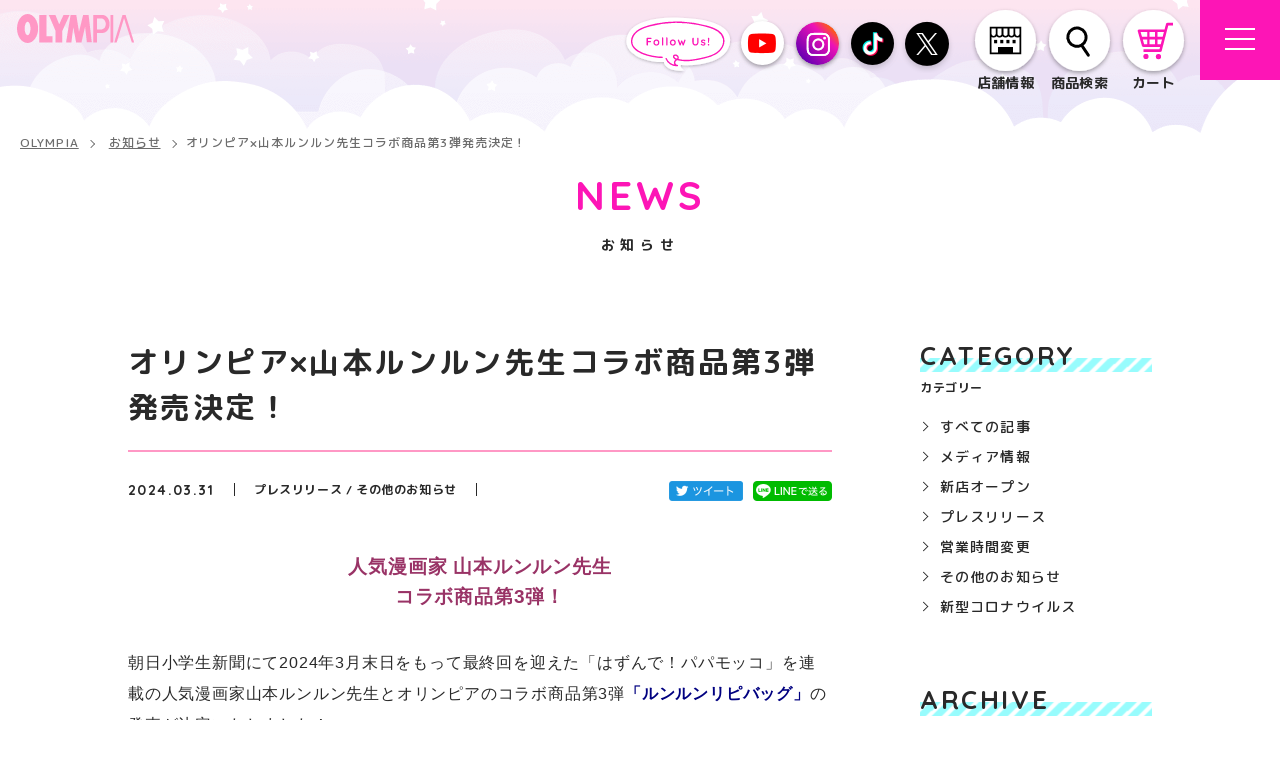

--- FILE ---
content_type: text/html; charset=UTF-8
request_url: https://www.olympiashop.co.jp/news/p10276/
body_size: 11423
content:
<!DOCTYPE html>
<html lang="ja">
<head>
<meta charset="utf-8">
<meta name="format-detection" content="telephone=no">
<meta http-equiv="X-UA-Compatible" content="IE=edge">
<link rel="preconnect" href="https://fonts.googleapis.com">
<link rel="preconnect" href="https://fonts.gstatic.com">
<link rel="preconnect" href="https://www.googletagmanager.com">
<link rel="preconnect" href="https://www.google-analytics.com">
<link rel="preconnect" href="https://ajax.googleapis.com">
<meta name="viewport" content="width=device-width, initial-scale=1, maximum-scale=1, user-scalable=0">
<script>function isIpad(){var a=window.devicePixelRatio||1,i=flag129=flag97=flag102=flag105=flag11=!1,l="",g=window.screen.width*a,f=window.screen.height*a;return(2048===g&&2732===f||2732===g&&2048===f)&&(i=!0,flag129=!0),(1536===g&&2048===f||2048===g&&1536===f)&&(i=!0,flag97=!0),(1620===g&&2160===f||2160===g&&1620===f)&&(i=!0,flag102=!0),(1668===g&&2224===f||2224===g&&1668===f)&&(i=!0,flag105=!0),(1668===g&&2388===f||2388===g&&1668===f)&&(i=!0,flag11=!0),i&&(l+=" is-ipad"),flag129&&(l+=" is-ipad129"),flag97&&(l+=" is-ipad97"),flag102&&(l+=" is-ipad102"),flag105&&(l+=" is-ipad105"),flag11&&(l+=" is-ipad11"),document.getElementsByTagName("html")[0].className+=l,i} if(isIpad()) document.querySelectorAll('meta[name="viewport"]')[0].setAttribute("content", "width=1024, shrink-to-fit=no");</script>

<title>オリンピア×山本ルンルン先生コラボ商品第3弾発売決定！ | OLYMPIA(オリンピア) 公式サイト</title>
<meta name="description" content="人気漫画家 山本ルンルン先生コラボ商品第3弾！朝日小学生新聞にて2024年3月末日をもって最終回を迎えた「はずんで！パパモッコ」を連載の人気漫画家山本ルンルン先生とオリンピアのコラボ商品第3弾「ルンルンリピバッグ」の発売が決定いたしました！">
<meta name="keywords" content="">


<!--facebook-->
<meta property="og:title" content="オリンピア×山本ルンルン先生コラボ商品第3弾発売決定！ | OLYMPIA(オリンピア) 公式サイト">
<meta property="og:type" content="website">
<meta property="og:url" content="https://www.olympiashop.co.jp/news/p10276/">
<meta property="og:image" content="https://www.olympiashop.co.jp/assets/img/common/other/fb_image.jpg">
<meta property="og:site_name" content="OLYMPIA">
<meta property="og:description" content="人気漫画家 山本ルンルン先生コラボ商品第3弾！朝日小学生新聞にて2024年3月末日をもって最終回を迎えた「はずんで！パパモッコ」を連載の人気漫画家山本ルンルン先生とオリンピアのコラボ商品第3弾「ルンルンリピバッグ」の発売が決定いたしました！">
<meta property="fb:app_id" content="">
<!--/facebook-->

<!-- Twitter -->
<meta name="twitter:card" content="summary">
<meta name="twitter:url" content="https://www.olympiashop.co.jp/news/p10276/">
<meta name="twitter:title" content="オリンピア×山本ルンルン先生コラボ商品第3弾発売決定！ | OLYMPIA(オリンピア) 公式サイト">
<meta name="twitter:description" content="人気漫画家 山本ルンルン先生コラボ商品第3弾！朝日小学生新聞にて2024年3月末日をもって最終回を迎えた「はずんで！パパモッコ」を連載の人気漫画家山本ルンルン先生とオリンピアのコラボ商品第3弾「ルンルンリピバッグ」の発売が決定いたしました！">
<meta name="twitter:image" content="https://www.olympiashop.co.jp/assets/img/common/other/fb_image.jpg">
<meta name="twitter:site" content="OLYMPIA">
<meta name="twitter:creator" content="OLYMPIA">
<!-- /Twitter -->

<!--css-->
<style>@-webkit-keyframes lds-ellipsis1{from{transform:scale(0)}to{transform:scale(1)}}@-moz-keyframes lds-ellipsis1{from{transform:scale(0)}to{transform:scale(1)}}@-ms-keyframes lds-ellipsis1{from{transform:scale(0)}to{transform:scale(1)}}@keyframes lds-ellipsis1{from{transform:scale(0)}to{transform:scale(1)}}@-webkit-keyframes lds-ellipsis2{from{transform:translateX(0)}to{transform:translateX(19px)}}@-moz-keyframes lds-ellipsis2{from{transform:translateX(0)}to{transform:translateX(19px)}}@-ms-keyframes lds-ellipsis2{from{transform:translateX(0)}to{transform:translateX(19px)}}@keyframes lds-ellipsis2{from{transform:translateX(0)}to{transform:translateX(19px)}}@-webkit-keyframes lds-ellipsis3{from{transform:scale(1)}to{transform:scale(0)}}@-moz-keyframes lds-ellipsis3{from{transform:scale(1)}to{transform:scale(0)}}@-ms-keyframes lds-ellipsis3{from{transform:scale(1)}to{transform:scale(0)}}@keyframes lds-ellipsis3{from{transform:scale(1)}to{transform:scale(0)}}.loading-page{position:fixed;top:0;bottom:0;left:0;right:0;z-index:3000;background:#fff}.lds-ellipsis{display:inline-block;position:fixed;width:64px;height:64px;top:calc(50% - 32px);left:calc(50% - 32px);z-index:1002}.lds-ellipsis div{position:absolute;top:27px;width:11px;height:11px;border-radius:50%;background:#FD15B6}.lds-ellipsis div:nth-child(1){left:6px;-webkit-animation:lds-ellipsis1 0.6s infinite cubic-bezier(0, 1, 1, 0);animation:lds-ellipsis1 0.6s infinite cubic-bezier(0, 1, 1, 0)}.lds-ellipsis div:nth-child(2){left:6px;-webkit-animation:lds-ellipsis2 0.6s infinite cubic-bezier(0, 1, 1, 0);animation:lds-ellipsis2 0.6s infinite cubic-bezier(0, 1, 1, 0)}.lds-ellipsis div:nth-child(3){left:26px;-webkit-animation:lds-ellipsis2 0.6s infinite cubic-bezier(0, 1, 1, 0);animation:lds-ellipsis2 0.6s infinite cubic-bezier(0, 1, 1, 0)}.lds-ellipsis div:nth-child(4){left:45px;-webkit-animation:lds-ellipsis3 0.6s infinite cubic-bezier(0, 1, 1, 0);animation:lds-ellipsis3 0.6s infinite cubic-bezier(0, 1, 1, 0)}</style>
<link rel="stylesheet" href="https://cdnjs.cloudflare.com/ajax/libs/Swiper/5.4.5/css/swiper.min.css">
<link href="https://www.olympiashop.co.jp/assets/css/style.min.css" rel="stylesheet" media="all">
<link href="https://www.olympiashop.co.jp/assets/css/custom.css" rel="stylesheet" media="all">
<!--/css-->

<link rel="icon" href="https://www.olympiashop.co.jp/assets/img/common/other/favicon.png">

<!-- Google Tag Manager for HEAD section -->
<script>(function(w,d,s,l,i){w[l]=w[l]||[];w[l].push({'gtm.start':
new Date().getTime(),event:'gtm.js'});var f=d.getElementsByTagName(s)[0],
j=d.createElement(s),dl=l!='dataLayer'?'&l='+l:'';j.async=true;j.src=
'https://www.googletagmanager.com/gtm.js?id='+i+dl;f.parentNode.insertBefore(j,f);
})(window,document,'script','dataLayer','GTM-M5WZ6JR');</script>
<!-- End Google Tag Manager -->

<meta name='robots' content='max-image-preview:large' />
	<style>img:is([sizes="auto" i], [sizes^="auto," i]) { contain-intrinsic-size: 3000px 1500px }</style>
	<style id='classic-theme-styles-inline-css' type='text/css'>
/*! This file is auto-generated */
.wp-block-button__link{color:#fff;background-color:#32373c;border-radius:9999px;box-shadow:none;text-decoration:none;padding:calc(.667em + 2px) calc(1.333em + 2px);font-size:1.125em}.wp-block-file__button{background:#32373c;color:#fff;text-decoration:none}
</style>
<style id='global-styles-inline-css' type='text/css'>
:root{--wp--preset--aspect-ratio--square: 1;--wp--preset--aspect-ratio--4-3: 4/3;--wp--preset--aspect-ratio--3-4: 3/4;--wp--preset--aspect-ratio--3-2: 3/2;--wp--preset--aspect-ratio--2-3: 2/3;--wp--preset--aspect-ratio--16-9: 16/9;--wp--preset--aspect-ratio--9-16: 9/16;--wp--preset--color--black: #000000;--wp--preset--color--cyan-bluish-gray: #abb8c3;--wp--preset--color--white: #ffffff;--wp--preset--color--pale-pink: #f78da7;--wp--preset--color--vivid-red: #cf2e2e;--wp--preset--color--luminous-vivid-orange: #ff6900;--wp--preset--color--luminous-vivid-amber: #fcb900;--wp--preset--color--light-green-cyan: #7bdcb5;--wp--preset--color--vivid-green-cyan: #00d084;--wp--preset--color--pale-cyan-blue: #8ed1fc;--wp--preset--color--vivid-cyan-blue: #0693e3;--wp--preset--color--vivid-purple: #9b51e0;--wp--preset--gradient--vivid-cyan-blue-to-vivid-purple: linear-gradient(135deg,rgba(6,147,227,1) 0%,rgb(155,81,224) 100%);--wp--preset--gradient--light-green-cyan-to-vivid-green-cyan: linear-gradient(135deg,rgb(122,220,180) 0%,rgb(0,208,130) 100%);--wp--preset--gradient--luminous-vivid-amber-to-luminous-vivid-orange: linear-gradient(135deg,rgba(252,185,0,1) 0%,rgba(255,105,0,1) 100%);--wp--preset--gradient--luminous-vivid-orange-to-vivid-red: linear-gradient(135deg,rgba(255,105,0,1) 0%,rgb(207,46,46) 100%);--wp--preset--gradient--very-light-gray-to-cyan-bluish-gray: linear-gradient(135deg,rgb(238,238,238) 0%,rgb(169,184,195) 100%);--wp--preset--gradient--cool-to-warm-spectrum: linear-gradient(135deg,rgb(74,234,220) 0%,rgb(151,120,209) 20%,rgb(207,42,186) 40%,rgb(238,44,130) 60%,rgb(251,105,98) 80%,rgb(254,248,76) 100%);--wp--preset--gradient--blush-light-purple: linear-gradient(135deg,rgb(255,206,236) 0%,rgb(152,150,240) 100%);--wp--preset--gradient--blush-bordeaux: linear-gradient(135deg,rgb(254,205,165) 0%,rgb(254,45,45) 50%,rgb(107,0,62) 100%);--wp--preset--gradient--luminous-dusk: linear-gradient(135deg,rgb(255,203,112) 0%,rgb(199,81,192) 50%,rgb(65,88,208) 100%);--wp--preset--gradient--pale-ocean: linear-gradient(135deg,rgb(255,245,203) 0%,rgb(182,227,212) 50%,rgb(51,167,181) 100%);--wp--preset--gradient--electric-grass: linear-gradient(135deg,rgb(202,248,128) 0%,rgb(113,206,126) 100%);--wp--preset--gradient--midnight: linear-gradient(135deg,rgb(2,3,129) 0%,rgb(40,116,252) 100%);--wp--preset--font-size--small: 13px;--wp--preset--font-size--medium: 20px;--wp--preset--font-size--large: 36px;--wp--preset--font-size--x-large: 42px;--wp--preset--spacing--20: 0.44rem;--wp--preset--spacing--30: 0.67rem;--wp--preset--spacing--40: 1rem;--wp--preset--spacing--50: 1.5rem;--wp--preset--spacing--60: 2.25rem;--wp--preset--spacing--70: 3.38rem;--wp--preset--spacing--80: 5.06rem;--wp--preset--shadow--natural: 6px 6px 9px rgba(0, 0, 0, 0.2);--wp--preset--shadow--deep: 12px 12px 50px rgba(0, 0, 0, 0.4);--wp--preset--shadow--sharp: 6px 6px 0px rgba(0, 0, 0, 0.2);--wp--preset--shadow--outlined: 6px 6px 0px -3px rgba(255, 255, 255, 1), 6px 6px rgba(0, 0, 0, 1);--wp--preset--shadow--crisp: 6px 6px 0px rgba(0, 0, 0, 1);}:where(.is-layout-flex){gap: 0.5em;}:where(.is-layout-grid){gap: 0.5em;}body .is-layout-flex{display: flex;}.is-layout-flex{flex-wrap: wrap;align-items: center;}.is-layout-flex > :is(*, div){margin: 0;}body .is-layout-grid{display: grid;}.is-layout-grid > :is(*, div){margin: 0;}:where(.wp-block-columns.is-layout-flex){gap: 2em;}:where(.wp-block-columns.is-layout-grid){gap: 2em;}:where(.wp-block-post-template.is-layout-flex){gap: 1.25em;}:where(.wp-block-post-template.is-layout-grid){gap: 1.25em;}.has-black-color{color: var(--wp--preset--color--black) !important;}.has-cyan-bluish-gray-color{color: var(--wp--preset--color--cyan-bluish-gray) !important;}.has-white-color{color: var(--wp--preset--color--white) !important;}.has-pale-pink-color{color: var(--wp--preset--color--pale-pink) !important;}.has-vivid-red-color{color: var(--wp--preset--color--vivid-red) !important;}.has-luminous-vivid-orange-color{color: var(--wp--preset--color--luminous-vivid-orange) !important;}.has-luminous-vivid-amber-color{color: var(--wp--preset--color--luminous-vivid-amber) !important;}.has-light-green-cyan-color{color: var(--wp--preset--color--light-green-cyan) !important;}.has-vivid-green-cyan-color{color: var(--wp--preset--color--vivid-green-cyan) !important;}.has-pale-cyan-blue-color{color: var(--wp--preset--color--pale-cyan-blue) !important;}.has-vivid-cyan-blue-color{color: var(--wp--preset--color--vivid-cyan-blue) !important;}.has-vivid-purple-color{color: var(--wp--preset--color--vivid-purple) !important;}.has-black-background-color{background-color: var(--wp--preset--color--black) !important;}.has-cyan-bluish-gray-background-color{background-color: var(--wp--preset--color--cyan-bluish-gray) !important;}.has-white-background-color{background-color: var(--wp--preset--color--white) !important;}.has-pale-pink-background-color{background-color: var(--wp--preset--color--pale-pink) !important;}.has-vivid-red-background-color{background-color: var(--wp--preset--color--vivid-red) !important;}.has-luminous-vivid-orange-background-color{background-color: var(--wp--preset--color--luminous-vivid-orange) !important;}.has-luminous-vivid-amber-background-color{background-color: var(--wp--preset--color--luminous-vivid-amber) !important;}.has-light-green-cyan-background-color{background-color: var(--wp--preset--color--light-green-cyan) !important;}.has-vivid-green-cyan-background-color{background-color: var(--wp--preset--color--vivid-green-cyan) !important;}.has-pale-cyan-blue-background-color{background-color: var(--wp--preset--color--pale-cyan-blue) !important;}.has-vivid-cyan-blue-background-color{background-color: var(--wp--preset--color--vivid-cyan-blue) !important;}.has-vivid-purple-background-color{background-color: var(--wp--preset--color--vivid-purple) !important;}.has-black-border-color{border-color: var(--wp--preset--color--black) !important;}.has-cyan-bluish-gray-border-color{border-color: var(--wp--preset--color--cyan-bluish-gray) !important;}.has-white-border-color{border-color: var(--wp--preset--color--white) !important;}.has-pale-pink-border-color{border-color: var(--wp--preset--color--pale-pink) !important;}.has-vivid-red-border-color{border-color: var(--wp--preset--color--vivid-red) !important;}.has-luminous-vivid-orange-border-color{border-color: var(--wp--preset--color--luminous-vivid-orange) !important;}.has-luminous-vivid-amber-border-color{border-color: var(--wp--preset--color--luminous-vivid-amber) !important;}.has-light-green-cyan-border-color{border-color: var(--wp--preset--color--light-green-cyan) !important;}.has-vivid-green-cyan-border-color{border-color: var(--wp--preset--color--vivid-green-cyan) !important;}.has-pale-cyan-blue-border-color{border-color: var(--wp--preset--color--pale-cyan-blue) !important;}.has-vivid-cyan-blue-border-color{border-color: var(--wp--preset--color--vivid-cyan-blue) !important;}.has-vivid-purple-border-color{border-color: var(--wp--preset--color--vivid-purple) !important;}.has-vivid-cyan-blue-to-vivid-purple-gradient-background{background: var(--wp--preset--gradient--vivid-cyan-blue-to-vivid-purple) !important;}.has-light-green-cyan-to-vivid-green-cyan-gradient-background{background: var(--wp--preset--gradient--light-green-cyan-to-vivid-green-cyan) !important;}.has-luminous-vivid-amber-to-luminous-vivid-orange-gradient-background{background: var(--wp--preset--gradient--luminous-vivid-amber-to-luminous-vivid-orange) !important;}.has-luminous-vivid-orange-to-vivid-red-gradient-background{background: var(--wp--preset--gradient--luminous-vivid-orange-to-vivid-red) !important;}.has-very-light-gray-to-cyan-bluish-gray-gradient-background{background: var(--wp--preset--gradient--very-light-gray-to-cyan-bluish-gray) !important;}.has-cool-to-warm-spectrum-gradient-background{background: var(--wp--preset--gradient--cool-to-warm-spectrum) !important;}.has-blush-light-purple-gradient-background{background: var(--wp--preset--gradient--blush-light-purple) !important;}.has-blush-bordeaux-gradient-background{background: var(--wp--preset--gradient--blush-bordeaux) !important;}.has-luminous-dusk-gradient-background{background: var(--wp--preset--gradient--luminous-dusk) !important;}.has-pale-ocean-gradient-background{background: var(--wp--preset--gradient--pale-ocean) !important;}.has-electric-grass-gradient-background{background: var(--wp--preset--gradient--electric-grass) !important;}.has-midnight-gradient-background{background: var(--wp--preset--gradient--midnight) !important;}.has-small-font-size{font-size: var(--wp--preset--font-size--small) !important;}.has-medium-font-size{font-size: var(--wp--preset--font-size--medium) !important;}.has-large-font-size{font-size: var(--wp--preset--font-size--large) !important;}.has-x-large-font-size{font-size: var(--wp--preset--font-size--x-large) !important;}
:where(.wp-block-post-template.is-layout-flex){gap: 1.25em;}:where(.wp-block-post-template.is-layout-grid){gap: 1.25em;}
:where(.wp-block-columns.is-layout-flex){gap: 2em;}:where(.wp-block-columns.is-layout-grid){gap: 2em;}
:root :where(.wp-block-pullquote){font-size: 1.5em;line-height: 1.6;}
</style>
<style id='akismet-widget-style-inline-css' type='text/css'>

			.a-stats {
				--akismet-color-mid-green: #357b49;
				--akismet-color-white: #fff;
				--akismet-color-light-grey: #f6f7f7;

				max-width: 350px;
				width: auto;
			}

			.a-stats * {
				all: unset;
				box-sizing: border-box;
			}

			.a-stats strong {
				font-weight: 600;
			}

			.a-stats a.a-stats__link,
			.a-stats a.a-stats__link:visited,
			.a-stats a.a-stats__link:active {
				background: var(--akismet-color-mid-green);
				border: none;
				box-shadow: none;
				border-radius: 8px;
				color: var(--akismet-color-white);
				cursor: pointer;
				display: block;
				font-family: -apple-system, BlinkMacSystemFont, 'Segoe UI', 'Roboto', 'Oxygen-Sans', 'Ubuntu', 'Cantarell', 'Helvetica Neue', sans-serif;
				font-weight: 500;
				padding: 12px;
				text-align: center;
				text-decoration: none;
				transition: all 0.2s ease;
			}

			/* Extra specificity to deal with TwentyTwentyOne focus style */
			.widget .a-stats a.a-stats__link:focus {
				background: var(--akismet-color-mid-green);
				color: var(--akismet-color-white);
				text-decoration: none;
			}

			.a-stats a.a-stats__link:hover {
				filter: brightness(110%);
				box-shadow: 0 4px 12px rgba(0, 0, 0, 0.06), 0 0 2px rgba(0, 0, 0, 0.16);
			}

			.a-stats .count {
				color: var(--akismet-color-white);
				display: block;
				font-size: 1.5em;
				line-height: 1.4;
				padding: 0 13px;
				white-space: nowrap;
			}
		
</style>
<link rel='stylesheet' id='wp-pagenavi-css' href='https://www.olympiashop.co.jp/wp/wp-content/plugins/wp-pagenavi/pagenavi-css.css?ver=2.70' type='text/css' media='all' />
<link rel="canonical" href="https://www.olympiashop.co.jp/news/p10276/" />
<link rel="alternate" title="oEmbed (JSON)" type="application/json+oembed" href="https://www.olympiashop.co.jp/wp-json/oembed/1.0/embed?url=https%3A%2F%2Fwww.olympiashop.co.jp%2Fnews%2Fp10276%2F" />
<link rel="alternate" title="oEmbed (XML)" type="text/xml+oembed" href="https://www.olympiashop.co.jp/wp-json/oembed/1.0/embed?url=https%3A%2F%2Fwww.olympiashop.co.jp%2Fnews%2Fp10276%2F&#038;format=xml" />
<link rel="stylesheet" type="text/css" href="https://www.olympiashop.co.jp/assets/css/page/news.min.css">
</head>
<body id="news" class="news news-single">
<!-- Google Tag Manager (noscript) for BODY section -->
<noscript><iframe src="https://www.googletagmanager.com/ns.html?id=GTM-M5WZ6JR"
height="0" width="0" style="display:none;visibility:hidden"></iframe></noscript>
<!-- End Google Tag Manager (noscript) -->
<div class="loading-page" rel="js-loading">
  <div class="lds-ellipsis">
    <div></div>
    <div></div>
    <div></div>
    <div></div>
  </div>
</div>

<header>
      <a href="https://www.olympiashop.co.jp/" class="header-logo">
      <h1>
        <img src="https://www.olympiashop.co.jp/assets/img/common/logo-sub.svg" alt="OLYMPIA">
      </h1>
    </a>
  
  <div class="header-links">
    <p class="header-links__follow pc"><img src="https://www.olympiashop.co.jp/assets/img/common/icon/ico_header-follow.svg" alt="Follow us"></p>
    <ul class="header-sns pc">
      <li>
        <a href="https://www.youtube.com/channel/UCmyPDHRRaZ41icY7ceBNtAA/videos">
          <img src="https://www.olympiashop.co.jp/assets/img/common/icon/ico_header-yt.png" alt="Youtube" width="55">
        </a>
      </li>
      <li>
        <a href="https://www.instagram.com/olympia_official/">
          <img src="https://www.olympiashop.co.jp/assets/img/common/icon/ico_header-insta.png" alt="Instagram" width="55">
        </a>
      </li>
      <li>
        <a href="https://www.tiktok.com/@olympia_shop">
          <img src="https://www.olympiashop.co.jp/assets/img/common/icon/ico_header-tiktok.png" alt="Tiktok" width="55">
        </a>
      </li>
      <li>
        <a href="https://twitter.com/piam_room">
          <img src="https://www.olympiashop.co.jp/assets/img/common/icon/ico_header-twitter.png" alt="Twitter" width="55">
        </a>
      </li>
    </ul>
    <ul class="header-shop">
      <li>
        <a href="https://www.olympiashop.co.jp/shops/" class="link">
          <img src="https://www.olympiashop.co.jp/assets/img/common/header/icon-shop.svg" alt="店舗情報" width="73" height="73">
          <p class="txt">店舗情報</p>
        </a>
      </li>
      <li>
        <button type="button" class="link" rel="js-searchmenu-open">
          <img src="https://www.olympiashop.co.jp/assets/img/common/header/icon-search.svg" alt="商品検索" width="73" height="73">
          <p class="txt">商品検索</p>
        </button>
      </li>
      <li>
        <a href="https://olympian-shop.com/cart" class="link">
          <img src="https://www.olympiashop.co.jp/assets/img/common/header/icon-cart.svg" alt="カート" width="73" height="73">
                    <p class="txt">カート</p>
        </a>
      </li>
    </ul>
  </div>

  <div class="hamberger" rel="js-navigation">
    <span></span>
    <span></span>
    <span></span>
  </div>

  <div class="layer-menu">
    <div class="in-layer">
      <a href="https://www.olympiashop.co.jp/" class="header-logo">
        <img src="https://www.olympiashop.co.jp/assets/img/common/logo.svg" alt="OLYMPIA">
      </a>
      <div class="container1024">
        <div class="menu-inner">
          <ul class="list-other">
            <li>
              <a href="https://olympian-shop.com/account/login" class="icon-login">
                オンライン<br class="sp">ショップ<br class="sp">会員ログイン
              </a>
            </li>
            <li>
              <a href="https://liff.line.me/1657235974-Mel0NpYV" target="_blank" class="icon-line">
                LINE<br class="sp">マイページ
              </a>
            </li>
          </ul>

          <div class="search-topics">
            <div class="itembox">
              <div class="inbox bg-search">
                <h3 class="ttl"><span>商品検索</span></h3>
                <form action="https://olympian-shop.com/search" method="get" class="frm-search">
                  <input type="hidden" name="options[prefix]" value="last">
                  <input type="hidden" name="type" value="product">
                  <input type="text" placeholder="キーワードを入力" name="q" class="txt-search">
                </form>
                <div class="btn-search">
                  <div class="item" rel="js-eccate-dropdown" data-eccate-type="mono">
                    <button type="button" class="btn-filter" name="btn-mono" rel="js-eccate-dropdown-head">モノで探す</button>
                    <div class="dropdown-filter" rel="js-eccate-dropdown-body">
                      <ul class="dropdown-filter-list" rel="js-eccate-dropdown-list">
                        <li><a href="#"><span class="label">***</span></a></li>
                      </ul>
                    </div>
                  </div>
                  <div class="item" rel="js-eccate-dropdown" data-eccate-type="koto">
                    <button type="button" class="btn-filter" name="btn-koto" rel="js-eccate-dropdown-head">コトで探す</button>
                    <div class="dropdown-filter" rel="js-eccate-dropdown-body">
                      <ul class="dropdown-filter-list" rel="js-eccate-dropdown-list">
                        <li><a href="#"><span class="label">***</span></a></li>
                      </ul>
                    </div>
                  </div>
                </div>
              </div>
            </div>
            <div class="itembox">
              <div class="inbox bg-topics">
                <h3 class="ttl en"><span>TOPICS</span></h3>
                <ul class="list">
                  <li><a href="https://www.olympiashop.co.jp/topics/">すべての記事</a></li>
                  <li><a href="https://www.olympiashop.co.jp/topicscat/events/">イベント</a></li>
                  <li><a href="https://www.olympiashop.co.jp/topicscat/products/">商品情報</a></li>
                  <li><a href="https://www.olympiashop.co.jp/topicscat/features/">特集</a></li>
                </ul>
              </div>
            </div>
          </div>

          <ul class="submenu">
            <li class="submenu-item"><a href="https://www.olympiashop.co.jp/">HOME</a></li>
            <li class="submenu-item"><a href="https://www.olympiashop.co.jp/news/">お知らせ</a></li>
            <li class="submenu-item"><a href="https://www.olympiashop.co.jp/service/">サービス紹介</a></li>
            <li class="submenu-item"><a href="https://www.olympiashop.co.jp/collaboration/">コラボレーション</a></li>
            <li class="submenu-item">
              <a href="https://olympian.jp/" target="_blank">会社案内（企業サイト）</a>
            </li>
            <li class="submenu-item pc">
              <a href="https://olympian.jp/contact/" target="_blank">お問い合わせ</a>
            </li>
            <li class="submenu-item sp"><a href="https://olympian-shop.com/">オンラインショップ</a></li>
          </ul>

          <ul class="small-menu">
            <li class="small-item sp">
              <a href="https://olympian.jp/contact/" target="_blank">お問い合わせ</a>
            </li>
            <li class="small-item"><a href="https://olympian.jp/privacy-policy/">プライバシーポリシー</a></li>
          </ul>

          <ul class="menu-banner sp">
            <li><a href="https://olympian.jp/recruit/" target="_blank"><img src="https://www.olympiashop.co.jp/assets/img/common/header/img_menu-banner02.jpg" alt="" width="294"></a></li>
            <li><a href="https://olympiashop-job.net/jobfind-pc/"><img src="https://www.olympiashop.co.jp/assets/img/common/header/img_menu-banner03.jpg" alt="" width="294"></a></li>
          </ul>

          <div class="menu-follow sp">
            <div class="follow-wrap">
              <div class="follow-sns">
                <picture>
                  <source srcset="https://www.olympiashop.co.jp/assets/img/common/header/txt_menu-sns_sp.svg" media="(max-width: 1023px)">
                  <img class="follow-sns__txt" src="https://www.olympiashop.co.jp/assets/img/common/header/txt_menu-sns.svg" alt="「カワイイ」を毎日チェック♥︎オリンピア公式SNS">
                </picture>
                <ul class="sns-list">
                  <li class="sns-item">
                    <a href="https://www.youtube.com/channel/UCmyPDHRRaZ41icY7ceBNtAA/videos">
                      <img src="https://www.olympiashop.co.jp/assets/img/common/header/ico_menu-sns-yt.png" alt="YOUTUBE" width="87">
                    </a>
                  </li>
                  <li class="sns-item">
                    <a href="https://www.instagram.com/olympia_official/">
                      <img src="https://www.olympiashop.co.jp/assets/img/common/header/ico_menu-sns-insta.png" alt="INSTAGRAM" width="87">
                    </a>
                  </li>
                  <li class="sns-item">
                    <a href="https://www.tiktok.com/@olympia_shop">
                      <img src="https://www.olympiashop.co.jp/assets/img/common/header/ico_menu-sns-tiktok.png" alt="TIKTOK" width="87">
                    </a>
                  </li>
                  <li class="sns-item">
                    <a href="https://twitter.com/piam_room">
                      <img src="https://www.olympiashop.co.jp/assets/img/common/header/ico_menu-sns-twitter.png" alt="TWITTER" width="87">
                    </a>
                  </li>
                </ul>
              </div>
              <div class="follow-banner">
                <a href="https://lin.ee/szy6fEc" class="follow-banner__link">
                  <img src="https://www.olympiashop.co.jp/assets/img/common/header/bnr-line-sp.svg" alt="" width="360">
                </a>
              </div>
            </div>
          </div>

          <ul class="menu-banner pc">
            <li><a href="https://olympian.jp/recruit/" target="_blank"><img src="https://www.olympiashop.co.jp/assets/img/common/header/img_menu-banner02.jpg" alt="" width="294"></a></li>
            <li><a href="https://olympiashop-job.net/jobfind-pc/" target="_blank"><img src="https://www.olympiashop.co.jp/assets/img/common/header/img_menu-banner03.jpg" alt="" width="294"></a></li>
            <li class="other"><a href="https://page.line.me/573vpnpb?openQrModal=true" target="_blank"><img src="https://www.olympiashop.co.jp/assets/img/common/header/bnr-line.svg" alt="" width="306"></a></li>
          </ul>

          <a href="javascript:void(0)" class="menu-close sp" rel="js-navigation-close"><img src="https://www.olympiashop.co.jp/assets/img/common/header/ico_close.svg" alt="CLOSE"></a>
        </div>
      </div>
    </div>
  </div>

  <div class="layer-search">
    <div class="in-layer">
      <a href="https://www.olympiashop.co.jp/" class="header-logo">
        <img src="https://www.olympiashop.co.jp/assets/img/common/logo.svg" alt="OLYMPIA">
      </a>
      <div class="container1024">
        <div class="menu-inner">
          <div class="search-hd">
            <span class="search-hd-txt__en">SEARCH</span>
            <span class="search-hd-txt__ja">商品検索</span>
          </div>
          <div class="search-topics">
            <div class="inbox bg-search">
              <form action="https://olympian-shop.com/search" method="get" class="frm-search">
                <input type="hidden" name="options[prefix]" value="last">
                <input type="hidden" name="type" value="product">
                <input type="text" placeholder="キーワードを入力" name="q" class="txt-search">
              </form>
              <div class="search-keywords">
                <h3 class="search-keywords-hd">人気キーワードから探す</h3>
                <ul class="search-keywords-list" rel="js-ecmenu-keyword-list">
                  <li><a href="#">***</a></li>
                </ul>
              </div>
            </div>
          </div>
          <div class="search-category">
            <div
              class="c-eccate-accordion"
              rel="js-eccate-accordion"
              data-eccate-type="mono"
              data-eccate-accordion-pc="none"
              data-eccate-accordion-sp="all"
              data-eccate-accordion-count="0">
              <h3 class="c-eccate-accordion-hd" rel="js-eccate-accordion-head">モノで探す</h3>
              <div class="c-eccate-accordion-body" rel="js-eccate-accordion-body">
                <ul class="c-eccate-accordion-list" rel="js-eccate-accordion-list">
                  <li>
                    <a href="#" class="c-eccate-nav">
                      <span class="c-eccate-nav__img"><img src="https://placehold.jp/50x50.png?text=%20" alt=""></span>
                      <span class="c-eccate-nav__txt">***</span>
                    </a>
                  </li>
                </ul>
              </div>
              <div class="c-eccate-accordion-more">
                <button type="button" class="c-eccate-accordion-more__btn" rel="js-eccate-accordion-more">
                  <span>もっと見る</span>
                </button>
              </div>
            </div>
            <div
              class="c-eccate-accordion"
              rel="js-eccate-accordion"
              data-eccate-type="koto"
              data-eccate-accordion-pc="more"
              data-eccate-accordion-sp="all"
              data-eccate-accordion-count="0">
              <h3 class="c-eccate-accordion-hd" rel="js-eccate-accordion-head">コトで探す</h3>
              <div class="c-eccate-accordion-body" rel="js-eccate-accordion-body">
                <ul class="c-eccate-accordion-list" rel="js-eccate-accordion-list">
                  <li>
                    <a href="#" class="c-eccate-nav">
                      <span class="c-eccate-nav__txt">***</span>
                    </a>
                  </li>
                </ul>
              </div>
              <div class="c-eccate-accordion-more">
                <button type="button" class="c-eccate-accordion-more__btn" rel="js-eccate-accordion-more">
                  <span>もっと見る</span>
                </button>
              </div>
            </div>
          </div>
          <div class="search-recommend">
            <h3 class="search-recommend-hd">おすすめ商品から探す</h3>
            <div class="search-recommend-slider">
              <div class="swiper" rel="js-ecmenu-recommend-slider">
                <div class="swiper-wrapper" rel="js-ecmenu-recommend-list">
                  <div class="swiper-slide">
                    <a href="#" class="c-ecitem-card">
                      <div class="c-ecitem-card__img">
                        <img src="https://placehold.jp/320x320.png?text=%20" alt="">
                      </div>
                      <p class="c-ecitem-card__ttl">***</p>
                      <div class="c-ecitem-card__pricewrap">
                        <span class="c-ecitem-card__price">¥000<span>(税込)</span></span>
                      </div>
                    </a>
                  </div>
                </div>
              </div>
              <div class="swiper-button-prev" rel="js-ecmenu-recommend-prev"></div>
              <div class="swiper-button-next" rel="js-ecmenu-recommend-next"></div>
            </div>
          </div>
          <button class="search-close-fix" rel="js-searchmenu-close">
            <span></span>
            <span></span>
          </button>
          <button class="search-close-btm" rel="js-searchmenu-close">
            <span></span>
            CLOSE
          </button>
        </div>
      </div>
    </div>
  </div>

</header><main id="wrap">
  <div class="c-pagename">
    <div class="c-pagename__bg" rel="js-lazyload" data-src="https://www.olympiashop.co.jp/assets/img/common/bg_pagename.png" data-srcsp="https://www.olympiashop.co.jp/assets/img/common/bg_pagename_sp.png"></div>
    <ul class="c-breadcrumb">
      <li><a href="https://www.olympiashop.co.jp/">OLYMPIA</a></li>
      <li><a href="https://www.olympiashop.co.jp/news/">お知らせ</a></li>
      <li>オリンピア×山本ルンルン先生コラボ商品第3弾発売決定！</li>
    </ul>
    <h1 class="c-pagename-hd">
      <span class="c-pagename-hd__en">NEWS</span>
      <span class="c-pagename-hd__jp">お知らせ</span>
    </h1>
  </div>

  <div class="news-cnt">
    <div class="container1024">
      <div class="l-cols">
        <div class="l-col-main">
          <h1 class="post-title">オリンピア×山本ルンルン先生コラボ商品第3弾発売決定！</h1>

          <div class="single-info">
            <div class="date-cate">
              <p class="date-cate__date">2024.03.31</p>
                            <p class="date-cate__cate">プレスリリース / その他のお知らせ</p>
                          </div>
            <div class="info-sharing">
              <a href="https://twitter.com/intent/tweet?url=https://www.olympiashop.co.jp/news/p10276/&text=%E3%82%AA%E3%83%AA%E3%83%B3%E3%83%94%E3%82%A2%C3%97%E5%B1%B1%E6%9C%AC%E3%83%AB%E3%83%B3%E3%83%AB%E3%83%B3%E5%85%88%E7%94%9F%E3%82%B3%E3%83%A9%E3%83%9C%E5%95%86%E5%93%81%E7%AC%AC3%E5%BC%BE%E7%99%BA%E5%A3%B2%E6%B1%BA%E5%AE%9A%EF%BC%81" class="info-sharing__link" rel="js-sns-popup">
                <img src="https://www.olympiashop.co.jp/assets/img/common/icon/btn_share-twitter.png" alt="TWITTER">
              </a>
              <a href="https://lineit.line.me/share/ui?url=https://www.olympiashop.co.jp/news/p10276/&text=%E3%82%AA%E3%83%AA%E3%83%B3%E3%83%94%E3%82%A2%C3%97%E5%B1%B1%E6%9C%AC%E3%83%AB%E3%83%B3%E3%83%AB%E3%83%B3%E5%85%88%E7%94%9F%E3%82%B3%E3%83%A9%E3%83%9C%E5%95%86%E5%93%81%E7%AC%AC3%E5%BC%BE%E7%99%BA%E5%A3%B2%E6%B1%BA%E5%AE%9A%EF%BC%81" class="info-sharing__link" rel="js-sns-popup">
                <img src="https://www.olympiashop.co.jp/assets/img/common/icon/btn_share-line.png" alt="LINE">
              </a>
            </div>
          </div>

          <div class="single-cms cms-content clearfix">
            <p style="text-align: center;"><span style="font-family: arial, helvetica, sans-serif; color: #993366; font-size: 14pt;"><strong>人気漫画家 山本ルンルン先生<br />
コラボ商品第3弾！</strong></span></p>
<p><span style="font-family: arial, helvetica, sans-serif;">朝日小学生新聞にて2024年3月末日をもって最終回を迎えた「はずんで！パパモッコ」を連載の人気漫画家山本ルンルン先生とオリンピアのコラボ商品第3弾<span style="color: #000080;"><strong>「ルンルンリピバッグ」</strong></span>の発売が決定いたしました！</span></p>
<p><span style="font-family: arial, helvetica, sans-serif;"><strong><span style="font-size: 14pt;">【ルンルンリピバッグ】</span><br />
</strong></span></p>
<p style="text-align: right;"><img fetchpriority="high" decoding="async" class="size-full wp-image-10280 alignright" src="https://www.olympiashop.co.jp/wp/wp-content/uploads/2024/03/f24179350074acc267afe4856c92fd99.png" alt="" width="2088" height="918" srcset="https://www.olympiashop.co.jp/wp/wp-content/uploads/2024/03/f24179350074acc267afe4856c92fd99.png 2088w, https://www.olympiashop.co.jp/wp/wp-content/uploads/2024/03/f24179350074acc267afe4856c92fd99-300x132.png 300w, https://www.olympiashop.co.jp/wp/wp-content/uploads/2024/03/f24179350074acc267afe4856c92fd99-750x330.png 750w, https://www.olympiashop.co.jp/wp/wp-content/uploads/2024/03/f24179350074acc267afe4856c92fd99-768x338.png 768w, https://www.olympiashop.co.jp/wp/wp-content/uploads/2024/03/f24179350074acc267afe4856c92fd99-1024x450.png 1024w" sizes="(max-width: 2088px) 100vw, 2088px" /><img class="alignright" /><span style="font-family: arial, helvetica, sans-serif; font-size: 10pt;">©山本ルンルン</span></p>
<p><span style="font-family: arial, helvetica, sans-serif;">今回のコラボ商品は山本ルンルン先生の新規描き起こしデザインによる全4種類のエコバッグが登場！<br />
</span><span style="font-family: arial, helvetica, sans-serif;">エコバッグの表面、裏面、両側面、底面のすべてに違うイラストを採用し、両側面は4コマ漫画仕様のカワイイ商品に仕上がりました。</span></p>
<p><span style="font-family: arial, helvetica, sans-serif;">学校や塾、習い事、子育て、家事などの日々繰り返される出来事に彩りを加え、ルンルンとした気分で使用できるエコバッグです。<br />
”リピートしたくなる（繰り返し使いたくなる）バッグ”という想いを込めて「ルンルンリピバッグ」と名付けました。</span></p>
<p><span style="font-family: arial, helvetica, sans-serif;">ぜひ発売を楽しみにお待ちください！</span></p>
<p><span style="font-family: arial, helvetica, sans-serif; color: #3264a6;"><strong><span style="text-decoration: underline;"><span style="font-size: 14pt;">■商品詳細</span></span></strong></span><span style="font-family: arial, helvetica, sans-serif;"><strong><br />
</strong>【商品名】ルンルンリピバッグ（全4種）</span><br />
<span style="font-family: arial, helvetica, sans-serif;">【価　格】275円(税込)</span><br />
<span style="font-family: arial, helvetica, sans-serif;">【サイズ】幅35×高さ35×奥行き15cm</span><br />
<span style="font-family: arial, helvetica, sans-serif;">【素　材】PP</span></p>
<p><span style="font-family: arial, helvetica, sans-serif;"><strong><span style="text-decoration: underline; color: #3264a6;"><span style="font-size: 14pt;">■発売日</span></span><br />
</strong><strong><span style="color: #cf0606;">2024年6月</span> </strong>発売予定<br />
※詳細な発売日は決定次第お知らせいたします</span></p>
<p><span style="font-family: arial, helvetica, sans-serif;"><strong><span style="text-decoration: underline; color: #3264a6;"><span style="font-size: 14pt;">■発売店舗</span></span><br />
</strong><strong>・オリンピア店舗 </strong></span><br />
<span style="font-family: arial, helvetica, sans-serif;">店舗一覧は<a href="https://www.olympiashop.co.jp/shops/"><strong>こちら</strong></a>からご覧ください<br />
※詳細な販売店舗は決定次第お知らせいたします</span></p>
<p><span style="font-family: arial, helvetica, sans-serif;"><strong>・オリンピア公式オンラインショップ<br />
</strong>オンラインショップは<a href="https://olympian-shop.com/products/2581000035653" target="_blank" rel="undefined noopener noreferrer"><strong>こちら</strong></a>からご覧ください</span></p>
<p>&nbsp;</p>
<hr />
<p>&nbsp;</p>
<p><span style="text-decoration: underline; color: #3264a6;"><span style="font-family: arial, helvetica, sans-serif; font-size: 14pt;"><strong>■山本ルンルン先生について</strong></span></span><br />
<span style="font-family: arial, helvetica, sans-serif;">栃木県宇都宮市出身の漫画家、イラストレーター</span><br />
<span style="font-family: arial, helvetica, sans-serif;">『月刊漫画ガロ』6月号掲載の『RUNRUNHOUR』でデビュー。</span><br />
<span style="font-family: arial, helvetica, sans-serif;">2013 年『ないしょの話山本ルンルン作品集』が「このマンガがすごい！ 2014 」に、 2014 年『はずんで！パパモッコ』が「このマンガがすごい！ WEB 」に月間ランキングにランクイン。</span><br />
<span style="font-family: arial, helvetica, sans-serif;">朝日小学生新聞にて『はずんで！パパモッコ』ほか連載。</span></p>
<p><span style="font-family: arial, helvetica, sans-serif;">★山本ルンルン先生 公式Twitter：<a href="https://twitter.com/lunlunyamamoto/" target="_blank" rel="undefined noopener noreferrer">@lunlunyamamoto</a></span></p>
<p><span style="font-family: arial, helvetica, sans-serif;"> </span></p>
          </div>

          <div class="nextprev">
                        <div class="nextprev-list">
              <a href="https://www.olympiashop.co.jp/news/p10238/" class="nextprev-item is-prev">
                                  <p class="nextprev-item__txt">PREV<span class="pc">.</span></p>
                  <div class="nextprev-info">
                    <p class="nextprev-info__date">2024.03.25</p>
                    <p class="nextprev-info__cate">プレスリリース / その他のお知らせ</p>
                  </div>
                  <p class="nextprev-item__ttl">Stray Kidsありがとうキャンペーン【当選者発表】！</p>
                              </a>
              <a href="https://www.olympiashop.co.jp/news/p10441/" class="nextprev-item is-next">
                                  <p class="nextprev-item__txt">NEXT<span class="pc">.</span></p>
                  <div class="nextprev-info">
                    <p class="nextprev-info__date">2024.06.03</p>
                    <p class="nextprev-info__cate">メディア情報</p>
                  </div>
                  <p class="nextprev-item__ttl">転職情報サイト「ミライのお仕事」に当社の記事が掲載されました</p>
                              </a>
            </div>
            
            <a href="https://www.olympiashop.co.jp/news/" class="c-btn c-btn--rev back-to-list"><span class="c-btn-inner">お知らせ一覧へ戻る</span></a>
          </div>

        </div>
        <div class="l-col-side">
          <div class="sidebar-block">
  <p class="sidebar-block__hd">CATEGORY</p>
  <p class="sidebar-block__ttl">カテゴリー</p>

  <ul class="cate-list">
    <li><a href="https://www.olympiashop.co.jp/news/">すべての記事</a></li>
          <li><a href="https://www.olympiashop.co.jp/newscat/media-information/">メディア情報</a></li>
          <li><a href="https://www.olympiashop.co.jp/newscat/new-open/">新店オープン</a></li>
          <li><a href="https://www.olympiashop.co.jp/newscat/press-release/">プレスリリース</a></li>
          <li><a href="https://www.olympiashop.co.jp/newscat/opening-hours/">営業時間変更</a></li>
          <li><a href="https://www.olympiashop.co.jp/newscat/other/">その他のお知らせ</a></li>
          <li><a href="https://www.olympiashop.co.jp/newscat/cate5/">新型コロナウイルス</a></li>
      </ul>
</div>

<div class="sidebar-block">
  <p class="sidebar-block__hd">ARCHIVE</p>
  <p class="sidebar-block__ttl">過去の記事</p>

  <ul class="archive-list">
    <li id="year2026"><a href="javascript:void(0);" class="js-accor">2026年 (01)</a><ul class="level2"><li><a href="https://www.olympiashop.co.jp/news/2026/1">1月 (01)</a></li></ul></li><li id="year2025"><a href="javascript:void(0);" class="js-accor">2025年 (52)</a><ul class="level2"><li><a href="https://www.olympiashop.co.jp/news/2025/12">12月 (05)</a></li><li><a href="https://www.olympiashop.co.jp/news/2025/11">11月 (08)</a></li><li><a href="https://www.olympiashop.co.jp/news/2025/10">10月 (09)</a></li><li><a href="https://www.olympiashop.co.jp/news/2025/9">9月 (05)</a></li><li><a href="https://www.olympiashop.co.jp/news/2025/8">8月 (02)</a></li><li><a href="https://www.olympiashop.co.jp/news/2025/7">7月 (02)</a></li><li><a href="https://www.olympiashop.co.jp/news/2025/6">6月 (04)</a></li><li><a href="https://www.olympiashop.co.jp/news/2025/5">5月 (01)</a></li><li><a href="https://www.olympiashop.co.jp/news/2025/4">4月 (08)</a></li><li><a href="https://www.olympiashop.co.jp/news/2025/3">3月 (04)</a></li><li><a href="https://www.olympiashop.co.jp/news/2025/2">2月 (02)</a></li><li><a href="https://www.olympiashop.co.jp/news/2025/1">1月 (02)</a></li></ul></li><li id="year2024"><a href="javascript:void(0);" class="js-accor">2024年 (29)</a><ul class="level2"><li><a href="https://www.olympiashop.co.jp/news/2024/12">12月 (05)</a></li><li><a href="https://www.olympiashop.co.jp/news/2024/11">11月 (05)</a></li><li><a href="https://www.olympiashop.co.jp/news/2024/10">10月 (02)</a></li><li><a href="https://www.olympiashop.co.jp/news/2024/9">9月 (04)</a></li><li><a href="https://www.olympiashop.co.jp/news/2024/8">8月 (02)</a></li><li><a href="https://www.olympiashop.co.jp/news/2024/7">7月 (01)</a></li><li><a href="https://www.olympiashop.co.jp/news/2024/6">6月 (03)</a></li><li><a href="https://www.olympiashop.co.jp/news/2024/3">3月 (04)</a></li><li><a href="https://www.olympiashop.co.jp/news/2024/2">2月 (01)</a></li><li><a href="https://www.olympiashop.co.jp/news/2024/1">1月 (02)</a></li></ul></li><li id="year2023"><a href="javascript:void(0);" class="js-accor">2023年 (38)</a><ul class="level2"><li><a href="https://www.olympiashop.co.jp/news/2023/12">12月 (05)</a></li><li><a href="https://www.olympiashop.co.jp/news/2023/11">11月 (06)</a></li><li><a href="https://www.olympiashop.co.jp/news/2023/10">10月 (01)</a></li><li><a href="https://www.olympiashop.co.jp/news/2023/9">9月 (04)</a></li><li><a href="https://www.olympiashop.co.jp/news/2023/8">8月 (01)</a></li><li><a href="https://www.olympiashop.co.jp/news/2023/7">7月 (03)</a></li><li><a href="https://www.olympiashop.co.jp/news/2023/6">6月 (03)</a></li><li><a href="https://www.olympiashop.co.jp/news/2023/5">5月 (01)</a></li><li><a href="https://www.olympiashop.co.jp/news/2023/4">4月 (03)</a></li><li><a href="https://www.olympiashop.co.jp/news/2023/3">3月 (08)</a></li><li><a href="https://www.olympiashop.co.jp/news/2023/2">2月 (03)</a></li></ul></li><li id="year2022"><a href="javascript:void(0);" class="js-accor">2022年 (28)</a><ul class="level2"><li><a href="https://www.olympiashop.co.jp/news/2022/12">12月 (05)</a></li><li><a href="https://www.olympiashop.co.jp/news/2022/11">11月 (03)</a></li><li><a href="https://www.olympiashop.co.jp/news/2022/10">10月 (04)</a></li><li><a href="https://www.olympiashop.co.jp/news/2022/9">9月 (01)</a></li><li><a href="https://www.olympiashop.co.jp/news/2022/8">8月 (03)</a></li><li><a href="https://www.olympiashop.co.jp/news/2022/7">7月 (03)</a></li><li><a href="https://www.olympiashop.co.jp/news/2022/6">6月 (01)</a></li><li><a href="https://www.olympiashop.co.jp/news/2022/5">5月 (01)</a></li><li><a href="https://www.olympiashop.co.jp/news/2022/4">4月 (01)</a></li><li><a href="https://www.olympiashop.co.jp/news/2022/3">3月 (02)</a></li><li><a href="https://www.olympiashop.co.jp/news/2022/2">2月 (01)</a></li><li><a href="https://www.olympiashop.co.jp/news/2022/1">1月 (03)</a></li></ul></li><li id="year2021"><a href="javascript:void(0);" class="js-accor">2021年 (16)</a><ul class="level2"><li><a href="https://www.olympiashop.co.jp/news/2021/12">12月 (01)</a></li><li><a href="https://www.olympiashop.co.jp/news/2021/10">10月 (03)</a></li><li><a href="https://www.olympiashop.co.jp/news/2021/9">9月 (03)</a></li><li><a href="https://www.olympiashop.co.jp/news/2021/8">8月 (01)</a></li><li><a href="https://www.olympiashop.co.jp/news/2021/7">7月 (02)</a></li><li><a href="https://www.olympiashop.co.jp/news/2021/6">6月 (01)</a></li><li><a href="https://www.olympiashop.co.jp/news/2021/5">5月 (01)</a></li><li><a href="https://www.olympiashop.co.jp/news/2021/4">4月 (01)</a></li><li><a href="https://www.olympiashop.co.jp/news/2021/3">3月 (02)</a></li><li><a href="https://www.olympiashop.co.jp/news/2021/1">1月 (01)</a></li></ul></li><li id="year2020"><a href="javascript:void(0);" class="js-accor">2020年 (11)</a><ul class="level2"><li><a href="https://www.olympiashop.co.jp/news/2020/12">12月 (04)</a></li><li><a href="https://www.olympiashop.co.jp/news/2020/11">11月 (02)</a></li><li><a href="https://www.olympiashop.co.jp/news/2020/9">9月 (02)</a></li><li><a href="https://www.olympiashop.co.jp/news/2020/8">8月 (02)</a></li><li><a href="https://www.olympiashop.co.jp/news/2020/7">7月 (01)</a></li></ul></li>  </ul>
</div>

<div class="sidebar-block pc">
  <div class="side-follow">
    <img src="https://www.olympiashop.co.jp/assets/img/common/icon/txt_side-follow.svg" alt="「カワイイ」を毎日チェック♥︎オリンピア公式SNS" class="side-follow__txt">
    <div class="side-sns">
      <a href="https://www.youtube.com/channel/UCmyPDHRRaZ41icY7ceBNtAA/videos" class="side-sns__item">
        <img src="https://www.olympiashop.co.jp/assets/img/common/icon/ico_side-yt.png" alt="Youtube" width="66">
      </a>
      <a href="https://www.instagram.com/olympia_official/" class="side-sns__item">
        <img src="https://www.olympiashop.co.jp/assets/img/common/icon/ico_side-insta.png" alt="Instagram" width="66">
      </a>
      <a href="https://www.tiktok.com/@olympia_shop" class="side-sns__item">
        <img src="https://www.olympiashop.co.jp/assets/img/common/icon/ico_side-tiktok.png" alt="TikTok" width="66">
      </a>
      <a href="https://twitter.com/piam_room" class="side-sns__item">
        <img src="https://www.olympiashop.co.jp/assets/img/common/icon/ico_side-twitter.png" alt="Twitter" width="66">
      </a>
    </div>

    <a href="https://lin.ee/szy6fEc" class="side-follow__line">
      <img src="https://www.olympiashop.co.jp/assets/img/common/img_side-banner.png" alt="LINE">
    </a>
  </div>
</div>        </div>
      </div>
    </div>
  </div>

  <div class="news-follow sp">
  <div class="c-follow" rel="js-lazyload" data-src="https://www.olympiashop.co.jp/assets/img/common/follow/bg_follow.png">
  <div class="container1120">
    <div class="square-box">
      <h2 class="c-follow__hd">FOLLOW US!</h2>
      <picture class="c-follow__icon">
        <source srcset="https://www.olympiashop.co.jp/assets/img/common/follow/ico_follow-icon_sp.svg" media="(max-width: 1023px)">
        <img src="https://www.olympiashop.co.jp/assets/img/common/follow/ico_follow-icon.svg" alt="">
      </picture>
      <picture class="c-follow__txt">
        <source srcset="https://www.olympiashop.co.jp/assets/img/common/follow/txt_follow_sp.svg" media="(max-width: 1023px)">
        <img src="https://www.olympiashop.co.jp/assets/img/common/follow/txt_follow.svg" alt="「カワイイ」を毎日チェック♥︎オリンピア公式SNS">
      </picture>
      <div class="follow-sns">
        <a href="https://www.youtube.com/channel/UCmyPDHRRaZ41icY7ceBNtAA/videos" class="follow-sns__link">
          <img src="https://www.olympiashop.co.jp/assets/img/common/follow/ico_follow-yt.png" alt="Youtube" width="87">
        </a>
        <a href="https://www.instagram.com/olympia_official/" class="follow-sns__link">
          <img src="https://www.olympiashop.co.jp/assets/img/common/follow/ico_follow-insta.png" alt="Instagram" width="87">
        </a>
        <a href="https://www.tiktok.com/@olympia_shop" class="follow-sns__link">
          <img src="https://www.olympiashop.co.jp/assets/img/common/follow/ico_follow-tiktok.png?v" alt="Tiktok" width="87">
        </a>
        <a href="https://twitter.com/piam_room" class="follow-sns__link">
          <img src="https://www.olympiashop.co.jp/assets/img/common/follow/ico_follow-twitter.png" alt="Twitter" width="87">
        </a>
      </div>
      <a href="https://lin.ee/szy6fEc" class="c-follow__line">
        <picture>
          <source srcset="https://www.olympiashop.co.jp/assets/img/common/follow/btn_follow_sp.png" media="(max-width: 1023px)">
          <img src="https://www.olympiashop.co.jp/assets/img/common/follow/btn_follow.png" alt="LINE">
        </picture>
      </a>
    </div>
  </div>
</div>  </div>

</main>
<div class="l-footer-recruit">
  <div class="container1024">
    <div class="inner-wrapper">
      <p class="bubble-txt">スタッフ募集中！</p>
      <a href="https://olympian.jp/recruit/" class="footer-to-recruit" target="_blank"><img src="https://www.olympiashop.co.jp/assets/img/common/logo_to_recruit.svg" alt="OLYMPIA RECRUIT"></a>
      <p class="footer-to-recruit-txt">カワイイ × ワクワクの発信地！<br>オリンピアで一緒に<br>お店づくりをしませんか？</p>
      <a href="https://www.olympiashop.co.jp/recruit/" class="footer-to-recruit-banner" target="_blank"><img src="https://www.olympiashop.co.jp/assets/img/common/img_footer-to-recruit-banner01.jpg" alt="" width="294"></a>
      <a href="https://olympiashop-job.net/jobfind-pc/" class="footer-to-recruit-banner"><img src="https://www.olympiashop.co.jp/assets/img/common/img_footer-to-recruit-banner02.jpg" alt="" width="294"></a>
    </div>
  </div>
</div><footer>
  <div class="container1024">
    <div class="footer-wrap">
      <div class="footer-nav pc">
        <ul class="fnav-col">
          <li><a href="https://www.olympiashop.co.jp/">HOME</a></li>
          <li><a href="https://www.olympiashop.co.jp/topics/">TOPICS</a></li>
          <li><a href="https://www.olympiashop.co.jp/news/">お知らせ</a></li>
          <li><a href="https://www.olympiashop.co.jp/service/">サービス紹介</a></li>
        </ul>
        <ul class="fnav-col">
          <li><a href="https://www.olympiashop.co.jp/collaboration/">コラボレーション</a></li>
          <li>
            <a href="https://olympian.jp/" target="_blank">会社案内（企業サイト）</a>
          </li>
          <li>
            <a href="https://olympian.jp/contact/" target="_blank">お問い合わせ</a>
          </li>
          <li><a href="https://olympian.jp/privacy-policy/" target="_blank">プライバシーポリシー</a></li>
        </ul>
        <ul class="fnav-col">
          <li><a href="https://olympian-shop.com/" target="_blank">オンラインショップ</a></li>
          <li><a href="https://olympian-shop.com/account/login" target="_blank">会員ログイン</a></li>
          <li><a href="https://liff.line.me/1657235974-Mel0NpYV" target="_blank">LINEマイページ</a></li>
          <li><a href="https://olympian-shop.com/search" target="_blank">商品検索</a></li>
        </ul>
      </div>

      <div class="footer-info">
        <div class="info-logo">
          <p class="info-logo__txt">お客様に夢と感動を与える<br>バラエティショップ</p>
          <div class="footer-logo">
            <a href="https://www.olympiashop.co.jp/" class="footer-logo__link"><img src="https://www.olympiashop.co.jp/assets/img/common/logo-footer.svg" alt="OLYMPIA"></a>
            <p class="footer-logo__txt">株式会社オリンピア</p>
          </div>
        </div>
        <div class="info-shop pc">
          <a href="https://olympian-shop.com/" class="shop-btn" target="_blank">
            <img src="https://www.olympiashop.co.jp/assets/img/common/icon/ico_footer-online-pc.svg" alt="オンラインショップ" class="shop-btn__icon">
            <p class="shop-btn__txt">オンライン<br>ショップ</p>
          </a>
          <a href="https://www.olympiashop.co.jp/shops/" class="shop-btn">
            <img src="https://www.olympiashop.co.jp/assets/img/common/icon/ico_footer-shop-pc.svg" alt="お店を探す" class="shop-btn__icon">
            <p class="shop-btn__txt">お店を探す</p>
          </a>
        </div>
      </div>
    </div>
  </div>
  <ul class="fnav-sp sp">
    <li>
      <a href="https://olympian.jp/contact/" target="_blank">お問い合わせ</a>
    </li>
    <li><a href="https://olympian.jp/privacy-policy/" target="_blank">プライバシーポリシー</a></li>
  </ul>
  <p class="copyright">copyright 2020 OLYMPIA CO.,LTD.</p>
  <a class="c-to-top" href="javascript:void(0)" rel="js-to-top">
    <div class="c-to-top-inner">
      <img src="https://www.olympiashop.co.jp/assets/img/common/icon/ico_to-top.svg" alt="TOP" class="c-to-top__icon">
      <img src="https://www.olympiashop.co.jp/assets/img/common/icon/ico_to-top-small.svg" alt="TOP" class="c-to-top__small">
    </div>
  </a>
</footer>

<div class="c-fixedbar sp" rel="js-fixedbar">
  <a href="https://olympian-shop.com/" class="c-fixedbar-link">
    <div class="c-fixedbar-link__icon" rel="js-lazyload" data-src="https://www.olympiashop.co.jp/assets/img/common/icon/ico_footer-online.svg"></div>
    <p class="c-fixedbar-link__txt">オンライン<br>ショップ</p>
  </a>
  <a href="https://www.olympiashop.co.jp/shops/" class="c-fixedbar-link">
    <div class="c-fixedbar-link__icon" rel="js-lazyload" data-src="https://www.olympiashop.co.jp/assets/img/common/icon/ico_footer-shop.svg"></div>
    <p class="c-fixedbar-link__txt">お店を探す</p>
  </a>
</div>

<script>
  var JS_APP_URL = 'https://www.olympiashop.co.jp/';
  var JS_APP_ASSETS = 'https://www.olympiashop.co.jp/assets/';
</script>
<script src="https://cdnjs.cloudflare.com/ajax/libs/Swiper/5.4.5/js/swiper.min.js"></script>
<script src="https://www.olympiashop.co.jp/assets/js/common.min.js"></script><script src="https://www.olympiashop.co.jp/assets/js/page/news.min.js"></script>
</body>
</html>

--- FILE ---
content_type: text/css
request_url: https://www.olympiashop.co.jp/assets/css/style.min.css
body_size: 17187
content:
@-webkit-keyframes ani-skeleton{from{background-position:100% 0}to{background-position:-100% 0}}@-moz-keyframes ani-skeleton{from{background-position:100% 0}to{background-position:-100% 0}}@-ms-keyframes ani-skeleton{from{background-position:100% 0}to{background-position:-100% 0}}@keyframes ani-skeleton{from{background-position:100% 0}to{background-position:-100% 0}}@-webkit-keyframes ani-bubble{0%{-webkit-transform:translateY(0);transform:translateY(0)}50%{-webkit-transform:translate(-2%, -6%);transform:translate(-2%, -6%)}100%{-webkit-transform:translateY(0);transform:translateY(0)}}@-moz-keyframes ani-bubble{0%{-webkit-transform:translateY(0);transform:translateY(0)}50%{-webkit-transform:translate(-2%, -6%);transform:translate(-2%, -6%)}100%{-webkit-transform:translateY(0);transform:translateY(0)}}@-ms-keyframes ani-bubble{0%{-webkit-transform:translateY(0);transform:translateY(0)}50%{-webkit-transform:translate(-2%, -6%);transform:translate(-2%, -6%)}100%{-webkit-transform:translateY(0);transform:translateY(0)}}@keyframes ani-bubble{0%{-webkit-transform:translateY(0);transform:translateY(0)}50%{-webkit-transform:translate(-2%, -6%);transform:translate(-2%, -6%)}100%{-webkit-transform:translateY(0);transform:translateY(0)}}@-webkit-keyframes hover-bob-float{100%{transform:translateY(-8px)}}@-moz-keyframes hover-bob-float{100%{transform:translateY(-8px)}}@-ms-keyframes hover-bob-float{100%{transform:translateY(-8px)}}@keyframes hover-bob-float{100%{transform:translateY(-8px)}}@-webkit-keyframes hover-bob{0%{transform:translateY(-8px)}50%{transform:translateY(-4px)}100%{transform:translateY(-8px)}}@-moz-keyframes hover-bob{0%{transform:translateY(-8px)}50%{transform:translateY(-4px)}100%{transform:translateY(-8px)}}@-ms-keyframes hover-bob{0%{transform:translateY(-8px)}50%{transform:translateY(-4px)}100%{transform:translateY(-8px)}}@keyframes hover-bob{0%{transform:translateY(-8px)}50%{transform:translateY(-4px)}100%{transform:translateY(-8px)}}@-webkit-keyframes hover-wobble-vertical{16.65%{transform:translateY(8px)}33.3%{transform:translateY(-6px)}49.95%{transform:translateY(4px)}66.6%{transform:translateY(-2px)}83.25%{transform:translateY(1px)}100%{transform:translateY(0)}}@-moz-keyframes hover-wobble-vertical{16.65%{transform:translateY(8px)}33.3%{transform:translateY(-6px)}49.95%{transform:translateY(4px)}66.6%{transform:translateY(-2px)}83.25%{transform:translateY(1px)}100%{transform:translateY(0)}}@-ms-keyframes hover-wobble-vertical{16.65%{transform:translateY(8px)}33.3%{transform:translateY(-6px)}49.95%{transform:translateY(4px)}66.6%{transform:translateY(-2px)}83.25%{transform:translateY(1px)}100%{transform:translateY(0)}}@keyframes hover-wobble-vertical{16.65%{transform:translateY(8px)}33.3%{transform:translateY(-6px)}49.95%{transform:translateY(4px)}66.6%{transform:translateY(-2px)}83.25%{transform:translateY(1px)}100%{transform:translateY(0)}}@-webkit-keyframes recruit-scroll-line{0%{height:144px;top:0}50%{height:0;top:144px}51%{height:0;top:0}100%{height:144px;top:0}}@-moz-keyframes recruit-scroll-line{0%{height:144px;top:0}50%{height:0;top:144px}51%{height:0;top:0}100%{height:144px;top:0}}@-ms-keyframes recruit-scroll-line{0%{height:144px;top:0}50%{height:0;top:144px}51%{height:0;top:0}100%{height:144px;top:0}}@keyframes recruit-scroll-line{0%{height:144px;top:0}50%{height:0;top:144px}51%{height:0;top:0}100%{height:144px;top:0}}@-webkit-keyframes recruit-scroll-line-sp{0%{height:58px;top:0}50%{height:0;top:58px}51%{height:0;top:0}100%{height:58px;top:0}}@-moz-keyframes recruit-scroll-line-sp{0%{height:58px;top:0}50%{height:0;top:58px}51%{height:0;top:0}100%{height:58px;top:0}}@-ms-keyframes recruit-scroll-line-sp{0%{height:58px;top:0}50%{height:0;top:58px}51%{height:0;top:0}100%{height:58px;top:0}}@keyframes recruit-scroll-line-sp{0%{height:58px;top:0}50%{height:0;top:58px}51%{height:0;top:0}100%{height:58px;top:0}}.clearfix:after{content:"";display:block;clear:both;height:0;visibility:hidden;line-height:0}.clearfix{display:inline-block}* html .clearfix{height:1%}.clearfix{display:block}p{margin:0;padding:0}ol,ul{list-style:none;margin:0;padding:0}input,textarea{margin:0;font-size:100%;resize:none}table{width:100%;border-collapse:collapse;border-spacing:0;font-size:100%}dl,dt,dd,th,td{margin:0;padding:0}h1,h2,h3,h4,h5,h6{font-weight:normal;margin:0;padding:0}html,body,div,span,applet,object,iframe,h1,h2,h3,h4,h5,h6,p,blockquote,pre,a,abbr,acronym,address,big,cite,code,del,dfn,em,img,ins,kbd,q,s,samp,small,strike,strong,sub,sup,tt,var,b,u,i,center,dl,dt,dd,ol,ul,li,fieldset,form,label,legend,table,caption,tbody,tfoot,thead,tr,th,td,article,aside,canvas,details,embed,figure,figcaption,footer,header,hgroup,menu,nav,output,ruby,section,summary,time,mark,audio,video,dialog{margin:0;padding:0;border:0;outline:0;font-size:100%;vertical-align:baseline;background:transparent}img{margin:0;padding:0;vertical-align:middle;border:0;max-width:100%;height:auto}table img{margin:0;padding:0;vertical-align:middle;border:0}article,aside,dialog,figure,footer,header,hgroup,nav,section{display:block}nav ul{list-style:none}*,*:before,*:after{-webkit-box-sizing:border-box;-moz-box-sizing:border-box;-ms-box-sizing:border-box;-o-box-sizing:border-box;box-sizing:border-box;-webkit-font-smoothing:antialiased;-moz-osx-font-smoothing:grayscale}*:focus{outline:none !important}label,select,button{cursor:pointer}@media all and (-ms-high-contrast: none), (-ms-high-contrast: active){select::-ms-expand{display:none}}@media screen\0 {select::-ms-expand{display:none}}a{outline:none;transition:0.3s}@media only screen and (min-width: 1025px){a:hover{text-decoration:none;opacity:0.75}}a:link,a:visited,a:active{color:#292929;text-decoration:none}html{font-size:62.5%;-webkit-text-size-adjust:100%;-moz-text-size-adjust:100%;-ms-text-size-adjust:100%;-o-text-size-adjust:100%;text-size-adjust:100%}html.is-ipad11 *{-webkit-text-size-adjust:none;-moz-text-size-adjust:none;-ms-text-size-adjust:none;-o-text-size-adjust:none;text-size-adjust:none}body{font-family:"M PLUS Rounded 1c",sans-serif;color:#292929;font-size:16px;width:100%;margin:0;padding:0;line-height:1.6;letter-spacing:0;height:100%;word-break:break-word}body.body-recruit{color:#4a4a4a;font-family:"Noto Serif JP",serif}body.body-recruit #wrap{padding-top:70px}.container{max-width:1050px;margin:0 auto;padding:0 10px}.container1024{max-width:1064px;margin:0 auto;padding:0 20px}.container1120{max-width:1160px;margin:0 auto;padding:0 20px}.container1090{max-width:1130px;margin:0 auto;padding:0 20px}.container846{max-width:886px;margin:0 auto;padding:0 20px}.container848{max-width:888px;margin:0 auto;padding:0 20px}#wrap{display:block}@media only screen and (min-width: 1024px){.sp,.SP{display:none !important}}@media only screen and (max-width: 1023px){.pc,.PC{display:none !important}}.c-breadcrumb-recruit,.c-breadcrumb{white-space:nowrap;overflow:hidden;text-overflow:ellipsis;vertical-align:top;font-size:12px;line-height:1.3;letter-spacing:0.08em;font-weight:500;color:#6c6c6c;padding:0 20px}.c-breadcrumb-recruit li,.c-breadcrumb li{display:inline;color:#6c6c6c}.c-breadcrumb-recruit li:not(:first-child)::before,.c-breadcrumb li:not(:first-child)::before{content:"";display:inline-block;margin-right:10px;border-right:1px solid #6c6c6c;border-top:1px solid #6c6c6c;transform:rotate(45deg);width:6px;height:6px}.c-breadcrumb-recruit li:first-child a,.c-breadcrumb li:first-child a{padding-left:0}.c-breadcrumb-recruit a,.c-breadcrumb a{display:inline-block;color:#6c6c6c;text-decoration:underline;padding:0 5px}.c-breadcrumb-recruit{margin-top:35px;padding:0 28px}@media (max-width: 1023px){.c-breadcrumb-recruit{margin-top:0;padding:0 17px}}.c-breadcrumb-recruit li:not(:first-child)::before{margin-bottom:1px}@media (max-width: 1023px){.c-breadcrumb-recruit li:not(:first-child)::before{margin-right:8px}}@media (max-width: 1023px){.c-breadcrumb-recruit a{padding:0 2px}}.int-cms-content{-webkit-text-size-adjust:none;-ms-text-size-adjust:none;word-wrap:break-word}.int-cms-content .alignnone{margin:5px 20px 20px 0}.int-cms-content .aligncenter,.int-cms-content div.aligncenter{display:block;margin:5px auto 5px auto}.int-cms-content .alignright{float:right;margin:5px 0 20px 20px}.int-cms-content .alignleft{float:left;margin:5px 20px 20px 0}.int-cms-content a img.alignright{float:right;margin:5px 0 0 20px}.int-cms-content a img.alignnone{margin:5px 20px 0 0}.int-cms-content a img.alignleft{float:left;margin:5px 20px 0 0}.int-cms-content a img.aligncenter{display:block;margin-left:auto;margin-right:auto}.int-cms-content .wp-caption{max-width:100%}.int-cms-content .wp-caption.alignnone{margin:5px 20px 20px 0}.int-cms-content .wp-caption.alignleft{margin:5px 20px 20px 0}.int-cms-content .wp-caption.alignright{margin:5px 0 20px 20px}.int-cms-content .wp-caption p.wp-caption-text{font-size:12px;line-height:24px;letter-spacing:.05em;text-align:left;margin-top:7px}.int-cms-content ul,.int-cms-content ol{padding-left:20px;margin-bottom:20px}.int-cms-content ul[style*="list-style-type: circle;"] li{list-style-type:circle}.int-cms-content ul[style*="list-style-type: square;"] li{list-style-type:square}.int-cms-content ul li{list-style:disc}.int-cms-content ol[style*="list-style-type: lower-roman;"] li{list-style-type:lower-roman}.int-cms-content ol[style*="list-style-type: lower-alpha;"] li{list-style-type:lower-alpha}.int-cms-content ol[style*="list-style-type: lower-greek;"] li{list-style-type:lower-greek}.int-cms-content ol[style*="list-style-type: upper-alpha;"] li{list-style-type:upper-alpha}.int-cms-content ol[style*="list-style-type: upper-roman;"] li{list-style-type:upper-roman}.int-cms-content ol li{list-style-type:decimal}.int-cms-content p{font-size:16px;line-height:34px;letter-spacing:.05em;margin-bottom:34px}@media (max-width: 1023px){.int-cms-content p{font-size:14px;line-height:26px;margin-bottom:26px}}.int-cms-content a{color:#fd15b6;text-decoration:underline}.int-cms-content iframe{max-width:100% !important}.int-cms-content img{max-width:100%;height:auto;max-height:100%;width:auto}.int-cms-content h1{display:block;font-size:2em;line-height:1.2em;margin:0.67em 0;font-weight:bold}.int-cms-content h2{font-size:22px;line-height:45px;letter-spacing:.1em;font-weight:bold;border-bottom:1px solid #707070;padding-bottom:25px;margin-bottom:32px}@media (max-width: 1023px){.int-cms-content h2{font-size:18px;line-height:32px;letter-spacing:.08em;padding-bottom:20px;margin-bottom:25px}}.int-cms-content h3{font-size:20px;line-height:35px;letter-spacing:.1em;font-weight:bold;padding-bottom:20px;margin-bottom:35px;border-bottom:2px solid #ff98c5}@media (max-width: 1023px){.int-cms-content h3{font-size:16px;line-height:26px;letter-spacing:.08em;margin-bottom:25px;padding-bottom:10px}}.int-cms-content h4{display:block;font-size:1.17em;margin:1em 0;font-weight:bold;line-height:1.2em}.int-cms-content h5{display:block;font-size:0.83em;margin:1.67em 0;font-weight:bold;line-height:1.2em}.int-cms-content h6{display:block;font-size:0.67em;margin:2.33em 0;font-weight:bold;line-height:1.2em}.cms-content{-webkit-text-size-adjust:none;-ms-text-size-adjust:none;word-wrap:break-word}@media (max-width: 1023px){.cms-content{padding:0 20px}}.cms-content .alignnone{margin:5px 20px 20px 0}.cms-content .aligncenter,.cms-content div.aligncenter{display:block;margin:5px auto 5px auto}.cms-content .alignright{float:right;margin:5px 0 20px 20px}.cms-content .alignleft{float:left;margin:5px 20px 20px 0}.cms-content a img.alignright{float:right;margin:5px 0 0 20px}.cms-content a img.alignnone{margin:5px 20px 0 0}.cms-content a img.alignleft{float:left;margin:5px 20px 0 0}.cms-content a img.aligncenter{display:block;margin-left:auto;margin-right:auto}.cms-content .wp-caption{max-width:100%}.cms-content .wp-caption.alignnone{margin:5px 20px 20px 0}.cms-content .wp-caption.alignleft{margin:5px 20px 20px 0}.cms-content .wp-caption.alignright{margin:5px 0 20px 20px}.cms-content .wp-caption p.wp-caption-text{font-size:12px;line-height:18px;letter-spacing:0.02em;font-weight:bold;text-align:left;margin-top:3px}.cms-content ul,.cms-content ol{padding-left:20px;margin-bottom:20px}.cms-content ul[style*="list-style-type: circle;"] li{list-style-type:circle}.cms-content ul[style*="list-style-type: square;"] li{list-style-type:square}.cms-content ul li{list-style:disc}.cms-content ol[style*="list-style-type: lower-roman;"] li{list-style-type:lower-roman}.cms-content ol[style*="list-style-type: lower-alpha;"] li{list-style-type:lower-alpha}.cms-content ol[style*="list-style-type: lower-greek;"] li{list-style-type:lower-greek}.cms-content ol[style*="list-style-type: upper-alpha;"] li{list-style-type:upper-alpha}.cms-content ol[style*="list-style-type: upper-roman;"] li{list-style-type:upper-roman}.cms-content ol li{list-style-type:decimal}.cms-content p{font-size:16px;line-height:30px;letter-spacing:0.05em;margin-bottom:35px}@media (max-width: 1023px){.cms-content p{font-size:14px;line-height:28px;margin-bottom:25px}}.cms-content a{color:#fd15b6;text-decoration:underline}.cms-content iframe{max-width:100% !important}.cms-content img{max-width:100%;height:auto;max-height:100%;width:auto}.cms-content h1{display:block;font-size:2em;line-height:1.2em;margin:0.67em 0;font-weight:bold}.cms-content h2{font-size:22px;line-height:35px;letter-spacing:0.1em;font-weight:bold;color:#fff;background-color:#ff98c5;margin-bottom:25px;padding:17px 25px;border-radius:5px}@media (max-width: 1023px){.cms-content h2{font-size:18px;line-height:26px;letter-spacing:0.05em;margin-bottom:15px}}.cms-content h3{font-size:20px;line-height:35px;letter-spacing:0.1em;font-weight:bold;padding-bottom:20px;margin-bottom:35px;border-bottom:2px solid #ff98c5}@media (max-width: 1023px){.cms-content h3{font-size:16px;line-height:26px;letter-spacing:0.08em;margin-bottom:25px;padding-bottom:10px}}.cms-content h4{display:block;font-size:1.17em;margin:1em 0;font-weight:bold;line-height:1.2em}.cms-content h5{display:block;font-size:0.83em;margin:1.67em 0;font-weight:bold;line-height:1.2em}.cms-content h6{display:block;font-size:0.67em;margin:2.33em 0;font-weight:bold;line-height:1.2em}.cmt-content-recruit{-webkit-text-size-adjust:none;-ms-text-size-adjust:none;word-wrap:break-word}.cmt-content-recruit .alignnone{margin:5px 0 20px}.cmt-content-recruit .aligncenter,.cmt-content-recruit div.aligncenter{display:block;margin:5px auto}.cmt-content-recruit .alignright{float:right;margin:5px 0 20px auto}.cmt-content-recruit .alignleft{float:left;margin:5px auto 20px 0}.cmt-content-recruit a img.alignright{float:right;margin-top:5px}.cmt-content-recruit a img.alignnone{margin-top:5px}.cmt-content-recruit a img.alignleft{float:left;margin-top:5px}.cmt-content-recruit a img.aligncenter{display:block;margin-left:auto;margin-right:auto}.cmt-content-recruit .wp-caption{max-width:100%}.cmt-content-recruit .wp-caption.alignnone{margin:5px auto 20px 0}.cmt-content-recruit .wp-caption.alignleft{margin:5px auto 20px 0}.cmt-content-recruit .wp-caption.alignright{margin:5px 0 20px auto}.cmt-content-recruit .wp-caption p.wp-caption-text{font-size:16px;line-height:34px;letter-spacing:0.05em;text-align:left;margin-top:10px}.cmt-content-recruit ul{margin-bottom:65px}.cmt-content-recruit ul[style*="list-style-type: circle;"] li{list-style-type:circle}.cmt-content-recruit ul[style*="list-style-type: square;"] li{list-style-type:square}.cmt-content-recruit ul li{list-style:none;font-size:16px;line-height:26px;letter-spacing:0.05em;padding-left:18px;position:relative}.cmt-content-recruit ul li ~ li{margin-top:15px}.cmt-content-recruit ul li::before{content:"";position:absolute;left:0;top:10px;width:7px;height:7px;background-color:#90cbd1;transform:rotate(45deg)}.cmt-content-recruit ol{padding-left:20px;margin-bottom:40px}@media (max-width: 1023px){.cmt-content-recruit ol{margin-bottom:25px}}.cmt-content-recruit ol[style*="list-style-type: lower-roman;"] li{list-style-type:lower-roman}.cmt-content-recruit ol[style*="list-style-type: lower-alpha;"] li{list-style-type:lower-alpha}.cmt-content-recruit ol[style*="list-style-type: lower-greek;"] li{list-style-type:lower-greek}.cmt-content-recruit ol[style*="list-style-type: upper-alpha;"] li{list-style-type:upper-alpha}.cmt-content-recruit ol[style*="list-style-type: upper-roman;"] li{list-style-type:upper-roman}.cmt-content-recruit ol li{list-style-type:decimal}.cmt-content-recruit p{font-size:16px;line-height:34px;letter-spacing:0.05em;margin-bottom:40px}@media (max-width: 1023px){.cmt-content-recruit p{font-size:14px;line-height:26px;margin-bottom:25px}}.cmt-content-recruit a{color:#90cbd1;text-decoration:underline}.cmt-content-recruit iframe{max-width:100% !important}.cmt-content-recruit img{max-width:100%;height:auto;max-height:100%;width:auto}.cmt-content-recruit h1{display:block;font-size:2em;line-height:1.2em;margin:0.67em 0;font-weight:bold}.cmt-content-recruit h2{font-size:22px;line-height:45px;letter-spacing:0.1em;font-weight:bold;margin-bottom:40px;padding-bottom:20px;border-bottom:1px solid #707070}@media (max-width: 1023px){.cmt-content-recruit h2{font-size:18px;line-height:32px;letter-spacing:0.08em;margin-bottom:35px;padding-bottom:15px}}.cmt-content-recruit h3{font-size:16px;line-height:30px;letter-spacing:0.1em;font-weight:bold;background-color:#d8eef0;padding:13px 22px;margin-bottom:30px}@media (max-width: 1023px){.cmt-content-recruit h3{font-size:14px;line-height:24px;margin-bottom:25px}}.cmt-content-recruit h4{display:block;font-size:1.17em;margin:1em 0;font-weight:bold;line-height:1.2em}.cmt-content-recruit h5{display:block;font-size:0.83em;margin:1.67em 0;font-weight:bold;line-height:1.2em}.cmt-content-recruit h6{display:block;font-size:0.67em;margin:2.33em 0;font-weight:bold;line-height:1.2em}.js-lib-lazy,[rel~="js-lazyload"]{-webkit-animation:none;animation:none;background-size:cover;background-position:center;background-repeat:no-repeat}.c-topics-item{display:-webkit-box;display:-moz-box;display:-ms-flexbox;display:-webkit-flex;display:flex;position:relative}@media (min-width: 1024px){.c-topics-item{width:48.8%}}@media (max-width: 1023px){.c-topics-item:not(:first-child){margin-top:15px}}.c-topics-item::before{content:"";position:absolute;left:0;top:0;width:100%;height:100%;background-color:#292929;border-radius:10px}@media (max-width: 1023px){.c-topics-item::before{border-radius:5px}}.c-topics-item__new{position:absolute;left:-15px;top:-15px;z-index:3}@media (max-width: 1023px){.c-topics-item__new{left:-10px;top:-9px;width:74px}}.c-topics-item__link{position:relative;width:100%;display:block;z-index:2;background-color:#fff;bottom:3px;right:2px;transition:0.3s;border-radius:10px;padding:20px 24px 15px}@media (max-width: 1023px){.c-topics-item__link{padding:14px 15px 15px;bottom:2px;right:2px;border-radius:5px}}@media only screen and (min-width: 1025px){.c-topics-item__link:hover{opacity:1;right:0;bottom:0}}.c-topics-item .img-cover{position:relative}.c-topics-item__img{position:relative}.c-topics-item__img:before{display:block;content:" ";width:100%;padding-top:57.11111%}.c-topics-item__img>.content{position:absolute;top:0;left:0;right:0;bottom:0}.c-topics-item .cate-list{position:absolute;bottom:0;left:0;width:100%;z-index:2;display:-webkit-box;display:-moz-box;display:-ms-flexbox;display:-webkit-flex;display:flex;-webkit-flex-wrap:wrap;-moz-flex-wrap:wrap;-ms-flex-wrap:wrap;flex-wrap:wrap}.c-topics-item .cate-list .cate-item{min-width:148px;background-color:rgba(41,41,41,0.7);text-align:center;font-size:14px;line-height:22px;letter-spacing:0.05em;font-weight:bold;color:#fff;padding:2px 5px 1px;margin-right:5px;margin-top:5px}@media (max-width: 1023px){.c-topics-item .cate-list .cate-item{min-width:154px}}.c-topics-item__ttl{font-size:16px;line-height:24px;letter-spacing:0.05em;font-weight:bold;margin-top:8px}@media (max-width: 1023px){.c-topics-item__ttl{letter-spacing:0.02em}}@media (max-width: 1023px){.c-topics-item__ttl.is-trunc{overflow:hidden;display:-webkit-box;-webkit-line-clamp:2;-webkit-box-orient:vertical}}.c-btn{display:block;position:relative;width:376px;max-width:100%;margin:auto}@media (max-width: 1023px){.c-btn{width:293px}}.c-btn::before{content:"";position:absolute;right:0;bottom:0;width:100%;height:100%;border-right:2px solid #292929;border-bottom:2px solid #292929}@media only screen and (min-width: 1025px){.c-btn:hover{opacity:1}.c-btn:hover .c-btn-inner{bottom:0;right:0}}.c-btn .c-btn-inner{display:block;text-align:center;position:relative;font-size:16px;line-height:23px;padding:25px 0;letter-spacing:0.05em;font-weight:bold;border:2px solid #292929;bottom:2px;right:2px;transition:0.3s}@media (max-width: 1023px){.c-btn .c-btn-inner{font-size:18px;line-height:22px;padding:24px 0}}.c-btn .c-btn-inner::before{content:"";position:absolute;right:20px;top:50%;width:17px;height:17px;margin-top:-8px;background:url("../img/common/icon/ico_arrow-black.svg") center/17px 17px no-repeat}.c-btn .ico-check{position:absolute;top:-22px;right:60px;animation:ani-bubble 1.5s linear infinite}@media (max-width: 1023px){.c-btn .ico-check{right:30px;top:-25px}}@media only screen and (max-width: 359px){.c-btn .ico-check{right:15px}}.c-btn--icon .c-btn-inner{padding:20px 0;padding-left:40px}@media (max-width: 1023px){.c-btn--icon .c-btn-inner{padding-left:30px}}@media only screen and (max-width: 359px){.c-btn--icon .c-btn-inner{padding-left:25px}}.c-btn--icon .c-btn-inner .yt-txt{display:block}.c-btn--rev .c-btn-inner::before{right:auto;left:20px;transform:rotate(180deg)}.u-border{position:relative}@media (min-width: 1024px){.u-border::before{content:"";position:absolute;left:0;bottom:0;width:100%;height:2px;background:url("../img/common/icon/ico_border.png") left center/4px 1px repeat-x}}@media (max-width: 1023px){.u-border{border-bottom:1px solid #ffc4de}}.l-footer-recruit{background:#fcfbef;padding:44px 0}@media (max-width: 1023px){.l-footer-recruit{padding:45px 0 62px}}.l-footer-recruit .inner-wrapper{position:relative}@media (min-width: 1024px){.l-footer-recruit .inner-wrapper{display:-webkit-box;display:-moz-box;display:-ms-flexbox;display:-webkit-flex;display:flex;-webkit-align-items:center;-moz-align-items:center;-ms-align-items:center;align-items:center}}@media (max-width: 1023px){.l-footer-recruit .inner-wrapper{text-align:center}}.l-footer-recruit .bubble-txt{position:absolute;top:-60px;left:5px;width:253px;height:55px;background:url("../img/common/img_footer-bubble-txt.png") center/100% auto no-repeat;text-align:center;font-size:16px;line-height:22px;letter-spacing:0.12em;font-weight:500;color:#90cbd1;padding-top:12px}@media (max-width: 1023px){.l-footer-recruit .bubble-txt{left:50%;top:-67px;transform:translateX(-50%)}}.l-footer-recruit .footer-to-recruit-txt{font-size:14px;line-height:26px;letter-spacing:0.08em;font-weight:500;margin-left:20px}@media only screen and (max-width: 1065px){.l-footer-recruit .footer-to-recruit-txt{margin-left:10px;letter-spacing:0.05em}}@media (max-width: 1023px){.l-footer-recruit .footer-to-recruit-txt{margin-left:0;margin-top:18px}}.l-footer-recruit .footer-to-recruit-banner{display:block;margin-left:24px}@media only screen and (max-width: 1065px){.l-footer-recruit .footer-to-recruit-banner{margin-left:8px}}@media (max-width: 1023px){.l-footer-recruit .footer-to-recruit-banner{width:100%;margin-left:0;margin-top:20px}}.l-footer-recruit .footer-to-recruit-banner ~ .footer-to-recruit-banner{margin-left:12px}@media only screen and (max-width: 1065px){.l-footer-recruit .footer-to-recruit-banner ~ .footer-to-recruit-banner{margin-left:8px}}@media (max-width: 1023px){.l-footer-recruit .footer-to-recruit-banner ~ .footer-to-recruit-banner{margin-left:0;margin-top:20px}}.c-follow{padding:132px 0 95px;position:relative;overflow:hidden}@media only screen and (max-width: 1168px){.c-follow{overflow-x:hidden}}@media (max-width: 1023px){.c-follow{padding:92px 0 53px}}.c-follow.is-loaded[rel="js-lazyload"]{background-size:522px 534px;background-position:center;background-repeat:repeat}.c-follow .container{overflow-y:visible}@media (max-width: 1023px){.c-follow .container{padding:0 20px}}.c-follow .square-box{position:relative;text-align:center;padding:70px 0 47px}@media (max-width: 1023px){.c-follow .square-box{padding:60px 0 51.2vw}}.c-follow .square-box::after{content:"";position:absolute;left:0;top:0;width:100%;height:100%;z-index:10;border:2px solid #fd15b6;pointer-events:none}.c-follow__hd{position:absolute;top:-47px;left:0;width:100%;font-size:55px;line-height:55px;font-weight:bold;font-family:"Quicksand",sans-serif;color:#fd15b6;z-index:10}@media (max-width: 1023px){.c-follow__hd{font-size:45px;line-height:45px;top:-38px}}.c-follow__icon{position:absolute;top:-60px;left:50%;max-width:none}@media (min-width: 1024px){.c-follow__icon{width:1167px;transform:translateX(-50%)}}@media (max-width: 1023px){.c-follow__icon{top:-46px;left:-20px;width:calc(100% + 40px)}.c-follow__icon img{width:100%;max-width:none}}.c-follow .follow-sns{margin-top:35px;position:relative;z-index:10;display:-webkit-box;display:-moz-box;display:-ms-flexbox;display:-webkit-flex;display:flex;-webkit-justify-content:center;-moz-justify-content:center;-ms-justify-content:center;justify-content:center;align-items:center}@media (max-width: 1023px){.c-follow .follow-sns{margin-top:20px}}.c-follow .follow-sns__link{margin:0 5px;display:block}@media (max-width: 1023px){.c-follow .follow-sns__link{margin:0 2px;width:67px}}.c-follow__line{display:block;margin:40px auto 0;width:458px}@media (max-width: 1023px){.c-follow__line{position:absolute;z-index:20;bottom:17px;right:-20px;width:90.6666666666667vw}}.c-pagename__bg{height:135px}@media (max-width: 1023px){.c-pagename__bg{height:83px}}.c-pagename__bg.is-loaded{background-position:center bottom}.c-pagename .c-pagename-hd{padding-top:25px;text-align:center}.c-pagename .c-pagename-hd__en{display:block;font-size:40px;line-height:1;letter-spacing:0.1em;font-weight:bold;font-family:"Quicksand",sans-serif;color:#fd15b6}.c-pagename .c-pagename-hd__jp{display:block;font-size:14px;line-height:30px;letter-spacing:0.4em;font-weight:bold;margin-top:15px}@media (max-width: 1023px){.c-pagename .c-pagename-hd__jp{margin-top:10px}}@media (min-width: 1024px){.l-cols{display:-webkit-box;display:-moz-box;display:-ms-flexbox;display:-webkit-flex;display:flex;-webkit-justify-content:space-between;-moz-justify-content:space-between;-ms-justify-content:space-between;justify-content:space-between}.l-cols .l-col-main{width:704px;max-width:68.75%}.l-cols .l-col-side{width:232px;max-width:22.65625%}}@media (max-width: 1023px){.l-cols .l-col-side{padding:0 20px}}.c-keisetsu{text-align:center;padding:50px 0 80px}@media (max-width: 1023px){.c-keisetsu{padding:60px 0 65px}}.c-keisetsu__hd{font-size:20px;line-height:46px;letter-spacing:0.1em;font-weight:bold;color:#fd15b6}.c-keisetsu__logo{margin-top:35px}@media (max-width: 1023px){.c-keisetsu__logo{margin-top:20px}}.c-keisetsu__btn{display:block;margin:40px auto 0;width:335px;max-width:100%;border:2px solid #ffc19a;background-color:#fff7db;border-radius:10px;font-size:16px;line-height:22px;letter-spacing:0.05em;font-weight:bold;text-align:center;padding:41px 0;position:relative}@media (max-width: 1023px){.c-keisetsu__btn{margin-top:35px;padding:35px 0}}.c-keisetsu__btn::before{content:"";position:absolute;right:24px;top:50%;width:34px;height:34px;margin-top:-17px;background:url("../img/common/icon/ico_arrow-keisetsu.svg") center/34px 34px no-repeat}.c-com-hd__en{font-size:40px;line-height:1;letter-spacing:0.1em;font-weight:bold;font-family:"Quicksand",sans-serif;color:#fd15b6;display:inline-block;vertical-align:middle}@media (max-width: 1023px){.c-com-hd__en{display:block}}@media only screen and (max-width: 359px){.c-com-hd__en{font-size:34px}}.c-com-hd__jp{font-size:14px;line-height:30px;letter-spacing:0.4em;font-weight:bold;display:inline-block;vertical-align:middle;margin-left:40px;padding-top:13px}@media (max-width: 1023px){.c-com-hd__jp{display:block;margin-left:0;padding-top:0}}.c-to-top{display:block;opacity:0;visibility:hidden;transition:0.3s;position:fixed;right:34px;bottom:-68px;z-index:1000}@media (max-width: 1023px){.c-to-top{right:10px}}.c-to-top.is-active{opacity:1;visibility:visible;bottom:40px}@media (max-width: 1023px){.c-to-top.is-active{bottom:90px}}.c-to-top.is-active.is-bottom{bottom:auto}.c-to-top.is-bottom{position:absolute;top:-34px;bottom:auto}@media only screen and (min-width: 1025px){.c-to-top:hover{opacity:1;animation-name:hover-bob-float, hover-bob;animation-duration:0.3s, 1.5s;animation-delay:0s, 0.3s;animation-timing-function:ease-out, ease-in-out;animation-iteration-count:1, infinite;animation-fill-mode:forwards;animation-direction:normal, alternate}}.c-to-top.is-clicked{animation-name:hover-wobble-vertical;animation-duration:0.5s;animation-timing-function:ease-in-out;animation-iteration-count:1}.c-to-top.is-clicked .c-to-top__small{opacity:1;visibility:visible}.c-to-top__icon{width:72px}.c-to-top__small{position:absolute;bottom:-35px;right:-15px;opacity:0;visibility:hidden;transition:0.3s}@media (max-width: 1023px){.c-to-top__small{right:-10px}}.c-recruit-btn{display:block;position:relative;max-width:100%;width:290px;margin:auto}.c-recruit-btn::before{content:"";position:absolute;width:100%;height:100%;left:4px;top:4px;border:1px solid #000}.c-recruit-btn span{font-size:14px;line-height:20px;letter-spacing:0.1em;font-weight:bold;text-align:center;color:#4a4a4a;background:#fff;display:block;position:relative;z-index:2;border:1px solid #000;transition:0.3s;padding:18px 0;padding-right:10px}.c-recruit-btn span::before{content:"";position:absolute;z-index:-1;top:0;left:0;width:100%;height:100%;background:#000;transform:scaleX(0);transform-origin:0 50%;transition-property:transform;transition-duration:0.3s;transition-timing-function:ease-out}.c-recruit-btn span::after{content:"";position:absolute;right:17px;top:50%;width:6px;height:6px;border-right:1px solid #000;border-top:1px solid #000;transition:0.3s;transform:translateY(-50%) rotate(45deg)}@media only screen and (min-width: 1025px){.c-recruit-btn:hover{opacity:1}.c-recruit-btn:hover span{color:#fff}.c-recruit-btn:hover span::before{transform:scaleX(1)}.c-recruit-btn:hover span::after{border-color:#fff}}.c-recruit-btn--rev span::after{right:auto;left:17px;border:none;border-left:1px solid #000;border-bottom:1px solid #000}.c-pagename-recruit{font-size:24px;line-height:35px;letter-spacing:0.15em;font-weight:bold;text-align:center;padding:70px 20px}@media (max-width: 1023px){.c-pagename-recruit{font-size:20px;line-height:30px;padding:47px 20px 0}}.c-contents{margin:170px 0 185px;padding:0 20px}@media (max-width: 1023px){.c-contents{padding:0;margin:100px 0 0}.c-contents .container1024{padding:0 16px}}.c-contents__bg{max-width:1174px;width:100%;margin:auto;background-color:#f8f3ef;padding-bottom:60px}@media (max-width: 1023px){.c-contents__bg{padding-bottom:55px}}.c-contents .c-contents-hd{position:relative}@media (min-width: 1024px){.c-contents .c-contents-hd{display:-webkit-box;display:-moz-box;display:-ms-flexbox;display:-webkit-flex;display:flex;-webkit-align-items:center;-moz-align-items:center;-ms-align-items:center;align-items:center;top:-33px;left:0}}@media (max-width: 1023px){.c-contents .c-contents-hd{left:auto;text-align:center;top:-30px;margin:auto}}@media (max-width: 1023px){.c-contents .c-contents-hd__num{width:110px}}.c-contents .c-contents-hd__txt{font-size:24px;line-height:32px;letter-spacing:0.15em;font-weight:bold;margin-left:30px}@media (max-width: 1023px){.c-contents .c-contents-hd__txt{font-size:20px;margin-left:0;margin-top:30px}}@media (min-width: 1024px){.c-contents .c-contents-list{margin-top:32px;display:-webkit-box;display:-moz-box;display:-ms-flexbox;display:-webkit-flex;display:flex;-webkit-justify-content:space-between;-moz-justify-content:space-between;-ms-justify-content:space-between;justify-content:space-between}}@media (max-width: 1023px){.c-contents .c-contents-list{margin-top:8px}}.c-contents .c-contents-item{display:block;width:31.25%}@media (max-width: 1023px){.c-contents .c-contents-item{width:auto;display:-webkit-box;display:-moz-box;display:-ms-flexbox;display:-webkit-flex;display:flex;-webkit-justify-content:space-between;-moz-justify-content:space-between;-ms-justify-content:space-between;justify-content:space-between}.c-contents .c-contents-item:not(:first-child){margin-top:20px}}.c-contents .c-contents-item .img-cover{padding:4px;border:1px solid #000}@media (max-width: 1023px){.c-contents .c-contents-item .img-cover{padding:1px;width:138px;margin-right:13px}}.c-contents .c-contents-item__txt{position:relative;font-size:14px;line-height:24px;letter-spacing:0.15em;font-weight:bold;margin-top:8px;padding-left:5px}@media (min-width: 1024px){.c-contents .c-contents-item__txt::before{content:"";position:absolute;right:5px;top:50%;margin-top:-6px;width:12px;height:12px;transition:0.3s;background:url("../img/recruit/ico_arrow-com.svg") center/12px 12px no-repeat}}@media (max-width: 1023px){.c-contents .c-contents-item__txt{font-size:16px;line-height:22px;letter-spacing:0.1em;margin:0;width:calc(100% - 151px);border-bottom:1px solid #e0dbd7;display:-webkit-box;display:-moz-box;display:-ms-flexbox;display:-webkit-flex;display:flex;-webkit-align-items:center;-moz-align-items:center;-ms-align-items:center;align-items:center}}@media only screen and (max-width: 359px){.c-contents .c-contents-item__txt{font-size:14px;letter-spacing:0;padding-left:0}}.c-to-top-recruit{display:block;opacity:0;visibility:hidden;transition:0.3s;position:fixed;width:50px;height:50px;right:55px;bottom:-50px;z-index:1000;border:1px solid #000;border-radius:50%}@media (max-width: 1023px){.c-to-top-recruit{right:10px}}.c-to-top-recruit::before,.c-to-top-recruit::after{content:"";position:absolute;top:50%;left:50%;transition:0.3s}.c-to-top-recruit::before{width:12px;height:12px;border-top:1px solid #000;border-left:1px solid #000;transform:translate(-50%, -85%) rotate(45deg)}.c-to-top-recruit::after{width:1px;height:24px;background-color:#000;transform:translate(-50%, -45%)}.c-to-top-recruit.is-active{opacity:1;visibility:visible;bottom:40px}@media (max-width: 1023px){.c-to-top-recruit.is-active{bottom:40px}}.c-to-top-recruit.is-active.is-bottom{bottom:auto}.c-to-top-recruit.is-bottom{position:absolute;top:-25px;bottom:auto}@media only screen and (min-width: 1025px){.c-to-top-recruit:hover{background-color:#000}.c-to-top-recruit:hover::before{border-color:#fff}.c-to-top-recruit:hover::after{background-color:#fff}}.c-eccate-accordion{position:relative}.c-eccate-accordion .c-eccate-accordion-hd{position:relative;display:flex;align-items:center;min-height:64px;margin:50px 0 20px;padding:12px 15px 12px 80px;background-color:#ff7cb5;border-radius:10px;color:#fff;font-family:"M PLUS Rounded 1c",sans-serif;font-size:24px;font-weight:bold;letter-spacing:0.1em}@media (max-width: 1023px){.c-eccate-accordion .c-eccate-accordion-hd{min-height:60px;margin:30px 0 15px;padding:10px 15px 10px 65px;font-size:18px}}.c-eccate-accordion .c-eccate-accordion-hd::before{content:'';position:absolute;top:50%;left:15px;display:block;width:46px;height:46px;margin-top:-23px;background:#fff no-repeat center;background-color:#fff;background-image:url("data:image/svg+xml;charset=utf8,%3Csvg%20xmlns%3D%22http%3A%2F%2Fwww.w3.org%2F2000%2Fsvg%22%20width%3D%2222.557%22%20height%3D%2226.274%22%20viewBox%3D%220%200%2022.557%2026.274%22%3E%20%3Cg%20id%3D%22%E3%82%B0%E3%83%AB%E3%83%BC%E3%83%97_45900%22%20data-name%3D%22%E3%82%B0%E3%83%AB%E3%83%BC%E3%83%97%2045900%22%20transform%3D%22translate(-245.983%20-945.551)%22%3E%20%3Cpath%20id%3D%22%E6%A5%95%E5%86%86%E5%BD%A2_872%22%20data-name%3D%22%E6%A5%95%E5%86%86%E5%BD%A2%20872%22%20d%3D%22M7.054-1.5A8.554%2C8.554%2C0%2C1%2C1-1.5%2C7.054%2C8.564%2C8.564%2C0%2C0%2C1%2C7.054-1.5Zm0%2C14.108A5.554%2C5.554%2C0%2C1%2C0%2C1.5%2C7.054%2C5.56%2C5.56%2C0%2C0%2C0%2C7.054%2C12.608Z%22%20transform%3D%22translate(251.728%20947.407)%20rotate(16)%22%20fill%3D%22%23ff7cb5%22%2F%3E%20%3Cpath%20id%3D%22%E7%B7%9A_550%22%20data-name%3D%22%E7%B7%9A%20550%22%20d%3D%22M6.412%2C6.63A1.494%2C1.494%2C0%2C0%2C1%2C5.476%2C6.3L-.937%2C1.171A1.5%2C1.5%2C0%2C0%2C1-1.171-.937%2C1.5%2C1.5%2C0%2C0%2C1%2C.937-1.171L7.35%2C3.959A1.5%2C1.5%2C0%2C0%2C1%2C6.412%2C6.63Z%22%20transform%3D%22translate(260.521%20963.271)%20rotate(16)%22%20fill%3D%22%23ff7cb5%22%2F%3E%20%3C%2Fg%3E%3C%2Fsvg%3E");border-radius:100%}@media (max-width: 1023px){.c-eccate-accordion .c-eccate-accordion-hd::before{width:38px;height:38px;background-size:19px;margin-top:-19px}}.c-eccate-accordion .c-eccate-accordion-hd::after{display:none;content:'';position:absolute;top:50%;right:15px;width:14px;height:14px;margin-top:-7px;background:no-repeat center/contain;background-image:url("data:image/svg+xml;charset=utf8,%3Csvg%20xmlns%3D%22http%3A%2F%2Fwww.w3.org%2F2000%2Fsvg%22%20width%3D%2214%22%20height%3D%2214%22%20viewBox%3D%220%200%2014%2014%22%3E%20%3Cg%20id%3D%22%E3%82%B0%E3%83%AB%E3%83%BC%E3%83%97_45901%22%20data-name%3D%22%E3%82%B0%E3%83%AB%E3%83%BC%E3%83%97%2045901%22%20transform%3D%22translate(-333.262%20-5448)%22%3E%20%3Cg%20id%3D%22%E3%82%B0%E3%83%AB%E3%83%BC%E3%83%97_44222%22%20data-name%3D%22%E3%82%B0%E3%83%AB%E3%83%BC%E3%83%97%2044222%22%20transform%3D%22translate(3%20154.83)%22%3E%20%3Cline%20id%3D%22%E7%B7%9A_581%22%20data-name%3D%22%E7%B7%9A%20581%22%20x2%3D%2214%22%20transform%3D%22translate(330.262%205300.17)%22%20fill%3D%22none%22%20stroke%3D%22%23fff%22%20stroke-width%3D%222%22%2F%3E%20%3C%2Fg%3E%20%3Cg%20id%3D%22%E3%82%B0%E3%83%AB%E3%83%BC%E3%83%97_44262%22%20data-name%3D%22%E3%82%B0%E3%83%AB%E3%83%BC%E3%83%97%2044262%22%20transform%3D%22translate(-4959.909%205792.262)%20rotate(-90)%22%3E%20%3Cline%20id%3D%22%E7%B7%9A_581-2%22%20data-name%3D%22%E7%B7%9A%20581%22%20x2%3D%2214%22%20transform%3D%22translate(330.262%205300.17)%22%20fill%3D%22none%22%20stroke%3D%22%23fff%22%20stroke-width%3D%222%22%2F%3E%20%3C%2Fg%3E%20%3C%2Fg%3E%3C%2Fsvg%3E")}.c-eccate-accordion .c-eccate-accordion-body{overflow:hidden}@media (min-width: 1024px){.c-eccate-accordion .c-eccate-accordion-body{display:block !important}}.c-eccate-accordion .c-eccate-accordion-more{display:none;position:relative;text-align:center}.c-eccate-accordion .c-eccate-accordion-more::before{content:'';position:absolute;left:0;bottom:26px;display:block;width:100%;height:120px;background-image:linear-gradient(to top, #f69ec8, rgba(246,158,200,0));pointer-events:none;opacity:1;transition:all 0.3s ease-in-out}.c-eccate-accordion .c-eccate-accordion-more .c-eccate-accordion-more__btn{appearance:none;position:relative;padding:0 30px 0 0;min-height:26px;background:none;border:none;font-family:"M PLUS Rounded 1c",sans-serif;font-weight:bold;font-size:18px;line-height:1;text-decoration:underline;color:#fff}@media (max-width: 1023px){.c-eccate-accordion .c-eccate-accordion-more .c-eccate-accordion-more__btn{padding-right:22px;font-size:15px}}.c-eccate-accordion .c-eccate-accordion-more .c-eccate-accordion-more__btn:hover{opacity:0.75}.c-eccate-accordion .c-eccate-accordion-more .c-eccate-accordion-more__btn::after{content:'';position:absolute;top:50%;right:0;width:20px;height:20px;margin-top:-10px;background:no-repeat center/contain;background-image:url("data:image/svg+xml;charset=utf8,%3Csvg%20xmlns%3D%22http%3A%2F%2Fwww.w3.org%2F2000%2Fsvg%22%20width%3D%2220%22%20height%3D%2220%22%20viewBox%3D%220%200%2020%2020%22%3E%20%3Cg%20id%3D%22%E3%82%B0%E3%83%AB%E3%83%BC%E3%83%97_45899%22%20data-name%3D%22%E3%82%B0%E3%83%AB%E3%83%BC%E3%83%97%2045899%22%20transform%3D%22translate(-720.5%20-1204.001)%22%3E%20%3Ccircle%20id%3D%22%E6%A5%95%E5%86%86%E5%BD%A2_672%22%20data-name%3D%22%E6%A5%95%E5%86%86%E5%BD%A2%20672%22%20cx%3D%2210%22%20cy%3D%2210%22%20r%3D%2210%22%20transform%3D%22translate(720.5%201224.001)%20rotate(-90)%22%20fill%3D%22%23fff%22%2F%3E%20%3Cpath%20id%3D%22%E3%83%91%E3%82%B9_431287%22%20data-name%3D%22%E3%83%91%E3%82%B9%20431287%22%20d%3D%22M-10892.479%2C4865.188h-7v-7h2v5h5Z%22%20transform%3D%22translate(4997.387%20-9929.456)%20rotate(-45)%22%20fill%3D%22%23ff7cb5%22%2F%3E%20%3C%2Fg%3E%3C%2Fsvg%3E")}@media (max-width: 1023px){.c-eccate-accordion .c-eccate-accordion-more .c-eccate-accordion-more__btn::after{width:18px;height:18px;margin-top:-9px}}.c-eccate-accordion .c-eccate-accordion-list{display:flex;flex-wrap:wrap;gap:12px}@media (max-width: 1023px){.c-eccate-accordion .c-eccate-accordion-list{gap:10px}}.c-eccate-accordion .c-eccate-accordion-list li a{position:relative;display:flex;flex-wrap:wrap;align-items:center;min-height:53px;padding:7px 40px 7px 15px;background-color:#fff;border-radius:5px}@media (max-width: 1023px){.c-eccate-accordion .c-eccate-accordion-list li a{padding-left:10px;padding-right:30px}}@media only screen and (min-width: 1025px){.c-eccate-accordion .c-eccate-accordion-list li a:hover::after{right:10px}}.c-eccate-accordion .c-eccate-accordion-list li a::after{content:'';position:absolute;top:50%;right:15px;width:20px;height:20px;margin-top:-10px;background:no-repeat center/contain;background-image:url("data:image/svg+xml;charset=utf8,%3Csvg%20xmlns%3D%22http%3A%2F%2Fwww.w3.org%2F2000%2Fsvg%22%20width%3D%2220%22%20height%3D%2220%22%20viewBox%3D%220%200%2020%2020%22%3E%20%3Cg%20id%3D%22%E3%82%B0%E3%83%AB%E3%83%BC%E3%83%97_45900%22%20data-name%3D%22%E3%82%B0%E3%83%AB%E3%83%BC%E3%83%97%2045900%22%20transform%3D%22translate(-379%20-4746)%22%3E%20%3Ccircle%20id%3D%22%E6%A5%95%E5%86%86%E5%BD%A2_722%22%20data-name%3D%22%E6%A5%95%E5%86%86%E5%BD%A2%20722%22%20cx%3D%2210%22%20cy%3D%2210%22%20r%3D%2210%22%20transform%3D%22translate(379%204746)%22%20fill%3D%22%23dbbaff%22%2F%3E%20%3Cpath%20id%3D%22%E3%83%91%E3%82%B9_106112%22%20data-name%3D%22%E3%83%91%E3%82%B9%20106112%22%20d%3D%22M549.049%2C913.978l-4.79%2C4.818-1.2-1.2%2C2.765-2.737h-6.734V913.1h6.761l-2.792-2.765%2C1.2-1.177Z%22%20transform%3D%22translate(-154.336%203842.387)%22%20fill%3D%22%23fff%22%2F%3E%20%3C%2Fg%3E%3C%2Fsvg%3E");transition:0.3s}@media (max-width: 1023px){.c-eccate-accordion .c-eccate-accordion-list li a::after{right:10px;width:16px;height:16px;margin-top:-8px}}.c-eccate-accordion .c-eccate-accordion-list li a .img{width:38px;height:38px;margin-right:10px}@media (max-width: 1023px){.c-eccate-accordion .c-eccate-accordion-list li a .img{width:35px;height:35px;margin-right:5px}}.c-eccate-accordion .c-eccate-accordion-list li a .img img{width:100%;height:100%;object-fit:contain}.c-eccate-accordion .c-eccate-accordion-list li a .label{flex:1;font-size:16px;font-weight:bold}@media (max-width: 1023px){.c-eccate-accordion .c-eccate-accordion-list li a .label{font-size:14px}}.c-eccate-accordion[data-eccate-accordion-pc="more"].is-open .c-eccate-accordion-more::before,.c-eccate-accordion[data-eccate-accordion-sp="more"].is-open .c-eccate-accordion-more::before{opacity:0}.c-eccate-accordion[data-eccate-accordion-pc="more"].is-open .c-eccate-accordion-more .c-eccate-accordion-more__btn::after,.c-eccate-accordion[data-eccate-accordion-sp="more"].is-open .c-eccate-accordion-more .c-eccate-accordion-more__btn::after{transform:rotate(180deg)}@media (min-width: 1024px){.c-eccate-accordion[data-eccate-accordion-pc="more"] .c-eccate-accordion-body{max-height:190px;padding-bottom:20px;transition:all 0.5s ease-in-out}.c-eccate-accordion[data-eccate-accordion-pc="more"].is-open .c-eccate-accordion-body{max-height:1000px}}@media (max-width: 1023px){.c-eccate-accordion[data-eccate-accordion-sp="more"] .c-eccate-accordion-body{max-height:190px;padding-bottom:20px;transition:all 0.5s ease-in-out}.c-eccate-accordion[data-eccate-accordion-sp="more"].is-open .c-eccate-accordion-body{max-height:1000px}}@media (min-width: 1024px){.c-eccate-accordion[data-eccate-accordion-pc="more"] .c-eccate-accordion-more{display:block}}@media (max-width: 1023px){.c-eccate-accordion[data-eccate-accordion-sp="more"] .c-eccate-accordion-more{display:block}}.c-eccate-accordion[data-eccate-accordion-pc="all"].is-open .c-eccate-accordion-hd::after,.c-eccate-accordion[data-eccate-accordion-sp="all"].is-open .c-eccate-accordion-hd::after{background:center/contain;background-image:url("data:image/svg+xml;charset=utf8,%3Csvg%20xmlns%3D%22http%3A%2F%2Fwww.w3.org%2F2000%2Fsvg%22%20width%3D%2214%22%20height%3D%2214%22%20viewBox%3D%220%200%2014%2014%22%3E%20%3Cg%20id%3D%22%E3%82%B0%E3%83%AB%E3%83%BC%E3%83%97_45902%22%20data-name%3D%22%E3%82%B0%E3%83%AB%E3%83%BC%E3%83%97%2045902%22%20transform%3D%22translate(-333%20-5449.807)%22%3E%20%3Cg%20id%3D%22%E3%82%B0%E3%83%AB%E3%83%BC%E3%83%97_44222%22%20data-name%3D%22%E3%82%B0%E3%83%AB%E3%83%BC%E3%83%97%2044222%22%20transform%3D%22translate(2.738%20156.636)%22%3E%20%3Cline%20id%3D%22%E7%B7%9A_581%22%20data-name%3D%22%E7%B7%9A%20581%22%20x2%3D%2214%22%20transform%3D%22translate(330.262%205300.17)%22%20fill%3D%22none%22%20stroke%3D%22%23fff%22%20stroke-width%3D%222%22%2F%3E%20%3C%2Fg%3E%20%3Crect%20id%3D%22%E9%95%B7%E6%96%B9%E5%BD%A2_31039%22%20data-name%3D%22%E9%95%B7%E6%96%B9%E5%BD%A2%2031039%22%20width%3D%2214%22%20height%3D%2214%22%20transform%3D%22translate(333%205449.807)%22%20fill%3D%22none%22%2F%3E%20%3C%2Fg%3E%3C%2Fsvg%3E")}@media (min-width: 1024px){.c-eccate-accordion[data-eccate-accordion-pc="all"] .c-eccate-accordion-hd::after{display:block}.c-eccate-accordion[data-eccate-accordion-pc="all"] .c-eccate-accordion-body{display:none}}@media (max-width: 1023px){.c-eccate-accordion[data-eccate-accordion-sp="all"] .c-eccate-accordion-hd::after{display:block}.c-eccate-accordion[data-eccate-accordion-sp="all"] .c-eccate-accordion-body{display:none}}.c-eccate-accordion[data-eccate-type="mono"] .c-eccate-accordion-list>li{width:calc((100% - 45px)/4)}@media (max-width: 1023px){.c-eccate-accordion[data-eccate-type="mono"] .c-eccate-accordion-list>li{width:calc((100% - 10px)/2)}}.c-eccate-accordion[data-eccate-type="mono"] .c-eccate-accordion-list>li a{font-size:16px}@media (max-width: 1023px){.c-eccate-accordion[data-eccate-type="mono"] .c-eccate-accordion-list>li a{font-size:14px}}.c-eccate-accordion[data-eccate-type="koto"] .c-eccate-accordion-list>li{width:calc((100% - 30px)/3)}@media (max-width: 1023px){.c-eccate-accordion[data-eccate-type="koto"] .c-eccate-accordion-list>li{width:calc((100% - 10px)/2)}}.c-eccate-accordion[data-eccate-type="koto"] .c-eccate-accordion-list>li a{padding-left:30px;font-size:14px}@media (max-width: 1023px){.c-eccate-accordion[data-eccate-type="koto"] .c-eccate-accordion-list>li a{font-size:13px;padding-left:15px}}.c-ecitem-card{display:block}.c-ecitem-card .c-ecitem-card__img{aspect-ratio:1 / 1;border:1px solid #D5D5D5}.c-ecitem-card .c-ecitem-card__img img{width:100%;height:100%;object-fit:cover}.c-ecitem-card .c-ecitem-card__ttl{margin-top:10px;font-size:15px;font-weight:bold;line-height:1.46}@media (max-width: 1023px){.c-ecitem-card .c-ecitem-card__ttl{font-size:14px}}.c-ecitem-card .c-ecitem-card__pricewrap{margin-top:10px;padding-top:10px;border-top:1px solid #C3C3C3;line-height:1.4}.c-ecitem-card .c-ecitem-card__discount{display:block;font-size:13px;font-weight:bold;color:#BEBEBE;text-decoration:line-through}.c-ecitem-card .c-ecitem-card__price{display:block;font-size:18px;font-weight:bold;color:#FD15B6}@media (max-width: 1023px){.c-ecitem-card .c-ecitem-card__price{font-size:16px}}.c-ecitem-card .c-ecitem-card__price span{font-size:14px}@media (max-width: 1023px){.c-ecitem-card .c-ecitem-card__price span{font-size:12px}}footer{position:relative;background:#ff98c5;padding:30px 0 15px}@media (min-width: 1024px){footer .footer-wrap{display:-webkit-box;display:-moz-box;display:-ms-flexbox;display:-webkit-flex;display:flex;-webkit-justify-content:space-between;-moz-justify-content:space-between;-ms-justify-content:space-between;justify-content:space-between}}footer .footer-nav{display:-webkit-box;display:-moz-box;display:-ms-flexbox;display:-webkit-flex;display:flex;width:calc(100% - 410px)}footer .footer-nav .fnav-col:not(:first-child){margin-left:40px}footer .footer-nav .fnav-col li{display:block}footer .footer-nav .fnav-col li.english a{text-decoration:underline;font-weight:500}footer .footer-nav .fnav-col li.english a::before{display:none}footer .footer-nav .fnav-col a{display:inline-block;font-size:14px;line-height:28px;letter-spacing:0.12em;font-weight:bold;color:#fff;position:relative;padding-left:1em}footer .footer-nav .fnav-col a::before{content:"";position:absolute;left:0;top:50%;transform:translateY(-50%);width:6px;height:6px;border-radius:50%;background:#fff}@media (min-width: 1024px){footer .footer-info{width:410px}}@media (min-width: 1024px){footer .footer-info .info-logo{display:-webkit-box;display:-moz-box;display:-ms-flexbox;display:-webkit-flex;display:flex;-webkit-justify-content:space-between;-moz-justify-content:space-between;-ms-justify-content:space-between;justify-content:space-between}}footer .footer-info .info-logo__txt{font-size:16px;line-height:22px;letter-spacing:0.16em;font-weight:500;color:#fff;padding-top:5px}@media (max-width: 1023px){footer .footer-info .info-logo__txt{font-size:14px;text-align:center;padding-top:0}}footer .footer-info .info-logo .footer-logo{text-align:center}@media (max-width: 1023px){footer .footer-info .info-logo .footer-logo{margin-top:15px}footer .footer-info .info-logo .footer-logo img{width:200px}}footer .footer-info .info-logo .footer-logo__txt{font-size:14px;line-height:22px;letter-spacing:0.12em;font-weight:bold;color:#fff;margin-top:5px}@media (max-width: 1023px){footer .footer-info .info-logo .footer-logo__txt{margin-top:8px}}footer .footer-info .info-shop{margin-top:20px;display:-webkit-box;display:-moz-box;display:-ms-flexbox;display:-webkit-flex;display:flex;-webkit-justify-content:space-between;-moz-justify-content:space-between;-ms-justify-content:space-between;justify-content:space-between}footer .footer-info .info-shop .shop-btn{display:-webkit-box;display:-moz-box;display:-ms-flexbox;display:-webkit-flex;display:flex;-webkit-justify-content:center;-moz-justify-content:center;-ms-justify-content:center;justify-content:center;-webkit-align-items:center;-moz-align-items:center;-ms-align-items:center;align-items:center;border-radius:5px;height:80px;width:199px}footer .footer-info .info-shop .shop-btn:first-child{background:#ffeff5}footer .footer-info .info-shop .shop-btn:last-child{background:#f0e2ff}footer .footer-info .info-shop .shop-btn__txt{font-size:15px;line-height:19px;letter-spacing:0.02em;font-weight:900;margin-left:10px}@media (max-width: 1023px){footer .fnav-sp{display:-webkit-box;display:-moz-box;display:-ms-flexbox;display:-webkit-flex;display:flex;-webkit-justify-content:center;-moz-justify-content:center;-ms-justify-content:center;justify-content:center;margin-top:20px}footer .fnav-sp li:not(:first-child)::before{content:"|";font-size:14px;line-height:28px;letter-spacing:0.05em;font-weight:500;color:#fff}footer .fnav-sp a{display:inline-block;font-size:14px;line-height:28px;letter-spacing:0.05em;font-weight:500;color:#fff;padding:0 3px}}@media only screen and (max-width: 1023px) and (max-width: 359px){footer .fnav-sp a{font-size:12px}}footer .copyright{font-size:12px;line-height:14px;letter-spacing:0.1em;font-weight:bold;font-family:"Quicksand",sans-serif;padding:0 20px;color:#fff}@media (max-width: 1023px){footer .copyright{text-align:center;margin-top:15px}}footer.footer-recruit{background-color:#90cbd1;padding-bottom:20px}@media (max-width: 1023px){footer.footer-recruit{padding-top:50px;padding-bottom:18px}}footer.footer-recruit .inner-wrapper{max-width:1285px;margin:auto;position:relative;padding:23px 20px 16px}@media (min-width: 1024px){footer.footer-recruit .inner-wrapper{display:-webkit-box;display:-moz-box;display:-ms-flexbox;display:-webkit-flex;display:flex;-webkit-align-items:flex-start;-moz-align-items:flex-start;-ms-align-items:flex-start;align-items:flex-start}}@media only screen and (max-width: 1199px){footer.footer-recruit .inner-wrapper{padding:23px 10px 16px}}@media (max-width: 1023px){footer.footer-recruit .inner-wrapper{padding:0;text-align:center}}@media (min-width: 1024px){footer.footer-recruit .footer-recruit-info{display:-webkit-box;display:-moz-box;display:-ms-flexbox;display:-webkit-flex;display:flex;-webkit-align-items:center;-moz-align-items:center;-ms-align-items:center;align-items:center;-webkit-justify-content:space-between;-moz-justify-content:space-between;-ms-justify-content:space-between;justify-content:space-between;width:64%}}footer.footer-recruit .footer-recruit-banner{padding-right:25px}@media (min-width: 1024px){footer.footer-recruit .footer-recruit-banner{width:36%;display:-webkit-box;display:-moz-box;display:-ms-flexbox;display:-webkit-flex;display:flex;-webkit-justify-content:space-between;-moz-justify-content:space-between;-ms-justify-content:space-between;justify-content:space-between}}@media only screen and (max-width: 1199px){footer.footer-recruit .footer-recruit-banner{padding-right:0}}footer.footer-recruit .footer-recruit-logo{display:block}footer.footer-recruit .footer-recruit-nav{display:-webkit-box;display:-moz-box;display:-ms-flexbox;display:-webkit-flex;display:flex;-webkit-flex-wrap:wrap;-moz-flex-wrap:wrap;-ms-flex-wrap:wrap;flex-wrap:wrap;-webkit-flex-direction:column;-moz-flex-direction:column;-ms-flex-direction:column;flex-direction:column;-webkit-justify-content:space-between;-moz-justify-content:space-between;-ms-justify-content:space-between;justify-content:space-between;-webkit-align-items:flex-start;-moz-align-items:flex-start;-ms-align-items:flex-start;align-items:flex-start;height:135px;width:73%}footer.footer-recruit .footer-recruit-nav li{padding-left:19px;position:relative}footer.footer-recruit .footer-recruit-nav li.is-offsite{padding-right:20px}footer.footer-recruit .footer-recruit-nav li.is-offsite a::after{content:"";width:12px;height:12px;background:url("../img/common/icon/ico_open-new-tab.svg") center/12px 12px no-repeat;position:absolute;top:50%;right:0;margin-top:-5px}footer.footer-recruit .footer-recruit-nav li a{display:inline-block;font-size:14px;line-height:18px;letter-spacing:0.05em;font-weight:bold;color:#fff;border-bottom:1px solid #fff}@media only screen and (max-width: 1199px){footer.footer-recruit .footer-recruit-nav li a{font-size:12px;line-height:15px}}footer.footer-recruit .footer-recruit-nav li a::before{content:"";width:10px;height:10px;position:absolute;top:50%;left:0;margin-top:-3px;background:url("../img/common/icon/ico_footer-recruit-arrow.svg") center/10px 10px no-repeat}@media (min-width: 1024px){footer.footer-recruit .cms-banner{order:2;width:48.23%}}@media (max-width: 1023px){footer.footer-recruit .cms-banner{margin-top:35px}}footer.footer-recruit .cms-banner .cms-banner-item{display:block;padding:11px 18px;background-color:#fff}@media only screen and (max-width: 1199px){footer.footer-recruit .cms-banner .cms-banner-item{padding:8px 12px}}@media (max-width: 1023px){footer.footer-recruit .cms-banner .cms-banner-item{width:231px;margin:auto}}footer.footer-recruit .cms-banner .cms-banner-item:not(:first-child){margin-top:10px}@media (max-width: 1023px){footer.footer-recruit .cms-banner .cms-banner-item:not(:first-child){margin-top:14px}}footer.footer-recruit .cms-banner .cms-banner-item__img{margin:auto;position:relative;background-size:contain}footer.footer-recruit .cms-banner .cms-banner-item__img:before{display:block;content:" ";width:100%;padding-top:16.66667%}footer.footer-recruit .cms-banner .cms-banner-item__img>.content{position:absolute;top:0;left:0;right:0;bottom:0}@media (min-width: 1024px){footer.footer-recruit .main-site{width:51.77%;order:1;padding-right:15px}}@media (max-width: 1023px){footer.footer-recruit .main-site{margin-top:14px}footer.footer-recruit .main-site img{width:231px}}footer.footer-recruit .footer-recruit__copyright{font-size:12px;line-height:16px;letter-spacing:0.1em;font-weight:bold;font-family:"Roboto",sans-serif;padding:0 30px;color:#fff}@media only screen and (max-width: 1199px){footer.footer-recruit .footer-recruit__copyright{padding:0 10px}}@media (max-width: 1023px){footer.footer-recruit .footer-recruit__copyright{text-align:center;margin-top:40px}}.c-fixedbar{position:fixed;bottom:0;left:0;width:100%;z-index:1000;display:-webkit-box;display:-moz-box;display:-ms-flexbox;display:-webkit-flex;display:flex;transform:translateY(80px);transition:0.3s}.c-fixedbar.is-active{transform:translateY(0)}.c-fixedbar .c-fixedbar-link{display:-webkit-box;display:-moz-box;display:-ms-flexbox;display:-webkit-flex;display:flex;-webkit-align-items:center;-moz-align-items:center;-ms-align-items:center;align-items:center;padding-left:11px;height:80px;width:50%}.c-fixedbar .c-fixedbar-link:first-child{background-color:#ff98c5}.c-fixedbar .c-fixedbar-link:last-child{background-color:#d9b2ff}.c-fixedbar .c-fixedbar-link__icon{width:56px;position:relative}.c-fixedbar .c-fixedbar-link__icon:before{display:block;content:" ";width:100%;padding-top:100%}.c-fixedbar .c-fixedbar-link__icon>.content{position:absolute;top:0;left:0;right:0;bottom:0}.c-fixedbar .c-fixedbar-link__txt{font-size:16px;line-height:20px;letter-spacing:0.02em;font-weight:900;margin-left:5px}@media only screen and (max-width: 359px){.c-fixedbar .c-fixedbar-link__txt{font-size:14px}}header{position:fixed;left:0;top:0;width:100%;height:80px;z-index:1000;display:-webkit-box;display:-moz-box;display:-ms-flexbox;display:-webkit-flex;display:flex;-webkit-align-items:center;-moz-align-items:center;-ms-align-items:center;align-items:center}header .header-logo{display:block;position:absolute;z-index:100;left:17px;top:14px}@media (max-width: 1023px){header .header-logo{width:109px;top:17px;left:15px;width:109px}}header .en{font-family:"Quicksand", sans-serif}header .header-links{padding-right:90px;display:-webkit-box;display:-moz-box;display:-ms-flexbox;display:-webkit-flex;display:flex;-webkit-align-items:center;-moz-align-items:center;-ms-align-items:center;align-items:center;margin-left:auto;margin-top:10px;position:relative;z-index:9999}@media (max-width: 1023px){header .header-links{padding-right:68px}}header .header-links .header-sns{display:-webkit-box;display:-moz-box;display:-ms-flexbox;display:-webkit-flex;display:flex;-webkit-align-items:center;-moz-align-items:center;-ms-align-items:center;align-items:center}header .header-links .header-shop{display:-webkit-box;display:-moz-box;display:-ms-flexbox;display:-webkit-flex;display:flex;-webkit-align-items:center;-moz-align-items:center;-ms-align-items:center;align-items:center;padding-top:14px;padding-left:14px}header .header-links .header-shop li{padding-right:1px}header .header-links .header-shop li:last-child{padding-right:0}header .header-links .header-shop button{appearance:none;padding:0;background-color:transparent;border:none;font-family:"M PLUS Rounded 1c",sans-serif}header .header-links .header-shop .link{display:block;position:relative}header .header-links .header-shop .txt{text-align:center;font-size:14px;line-height:19px;font-weight:bold;position:relative;top:-6px;letter-spacing:.02em;color:#292929}header .header-links .header-shop .txt-num{position:absolute;right:1px;top:2px;width:22px;height:22px;border-radius:50%;background:#FD15B6;z-index:1;display:-webkit-box;display:-moz-box;display:-ms-flexbox;display:-webkit-flex;display:flex;-webkit-align-items:center;-moz-align-items:center;-ms-align-items:center;align-items:center;color:#fff;font-size:16px;line-height:1;font-weight:bold;justify-content:center}@media (max-width: 1023px){header .header-links .header-shop{padding-left:0;padding-top:0;position:relative;top:-10px}header .header-links .header-shop li{padding-right:0;margin-right:-5px}header .header-links .header-shop li:last-child{margin-right:0}header .header-links .header-shop li img{width:56px;height:56px}header .header-links .header-shop .txt{font-size:11px;line-height:14px}header .header-links .header-shop .txt-num{right:4px;top:1px;width:16px;height:16px;font-size:12px}}header .hamberger{position:fixed;z-index:20000;right:0;top:0;width:80px;height:80px;padding:28px 25px 0;text-align:right;background-color:#fd15b6;transition:0.3s;cursor:pointer}@media (max-width: 1023px){header .hamberger{width:56px;height:56px;padding:17px 15px 0;right:5px;top:5px}}@media only screen and (min-width: 1025px){header .hamberger:hover{opacity:0.75}}header .hamberger span{display:block;background-color:#fff;width:100%;height:2px;margin:auto;transition:0.3s;margin:8px 0 0 auto}header .hamberger span:first-child{margin-top:0}header .hamberger.active span:nth-child(1){transform:rotate(45deg) translate(7px, 5px)}@media (max-width: 1023px){header .hamberger.active span:nth-child(1){transform:rotate(45deg) translate(6px, 6px)}}header .hamberger.active span:nth-child(2){opacity:0}header .hamberger.active span:nth-child(3){transform:rotate(-45deg) translate(9px, -7px)}@media (max-width: 1023px){header .hamberger.active span:nth-child(3){transform:rotate(-45deg) translate(8px, -8px)}}header .layer-menu{position:fixed;left:0;top:0;max-height:none;z-index:-1;width:100%;background:rgba(255,152,197,0.95);display:block;text-align:left;opacity:0;pointer-events:none;visibility:hidden;height:100%;transition:0.3s}header .layer-menu .in-layer{position:relative;overflow:auto;margin:auto;width:100%;max-height:100%;padding:185px 0 95px}@media screen and (-ms-high-contrast: active), (-ms-high-contrast: none){header .layer-menu .in-layer{padding-bottom:0}}@media (max-width: 1023px){header .layer-menu .in-layer{padding:88px 0 35px}}header .layer-menu .in-layer .header-logo{z-index:3000}header .menu-inner{max-width:912px;margin:auto;width:100%}header .menu-inner .square-menu{display:-webkit-box;display:-moz-box;display:-ms-flexbox;display:-webkit-flex;display:flex;-webkit-justify-content:space-between;-moz-justify-content:space-between;-ms-justify-content:space-between;justify-content:space-between}@media (max-width: 1023px){header .menu-inner .square-menu{-webkit-flex-wrap:wrap;-moz-flex-wrap:wrap;-ms-flex-wrap:wrap;flex-wrap:wrap}}header .menu-inner .square-menu .square-item{background-color:#ec75a9;border-radius:10px;position:relative;max-width:173px;width:19%}@media (max-width: 1023px){header .menu-inner .square-menu .square-item{max-width:none;width:47.8%;margin-top:15px}}header .menu-inner .square-menu .square-item__link{display:-webkit-box;display:-moz-box;display:-ms-flexbox;display:-webkit-flex;display:flex;-webkit-align-items:center;-moz-align-items:center;-ms-align-items:center;align-items:center;position:relative;bottom:3px;right:2px;background-color:#fff;padding:35px 0 34px;border-radius:10px}@media (max-width: 1023px){header .menu-inner .square-menu .square-item__link{padding:30px 0 26px}}@media only screen and (min-width: 1025px){header .menu-inner .square-menu .square-item__link:hover{opacity:1;bottom:1px;right:1px}header .menu-inner .square-menu .square-item__link:hover .square-inner{opacity:0.7}}header .menu-inner .square-menu .square-item .square-inner{text-align:center;width:100%;transition:0.3s}header .menu-inner .square-menu .square-item__icon{display:-webkit-box;display:-moz-box;display:-ms-flexbox;display:-webkit-flex;display:flex;-webkit-justify-content:center;-moz-justify-content:center;-ms-justify-content:center;justify-content:center;-webkit-align-items:center;-moz-align-items:center;-ms-align-items:center;align-items:center;height:70px}@media (max-width: 1023px){header .menu-inner .square-menu .square-item__icon{height:45px}header .menu-inner .square-menu .square-item__icon img{width:auto;height:100%}}header .menu-inner .square-menu .square-item__name{font-size:18px;line-height:24px;letter-spacing:0.12em;font-weight:bold;color:#ff98c5;margin-top:10px}@media (max-width: 1023px){header .menu-inner .square-menu .square-item__name{font-size:16px;line-height:20px}}header .menu-inner .list-other{display:-webkit-box;display:-moz-box;display:-ms-flexbox;display:-webkit-flex;display:flex;align-items:center}header .menu-inner .list-other li{width:50%}header .menu-inner .list-other li:nth-child(odd){padding-right:8px}header .menu-inner .list-other li:nth-child(even){padding-left:8px}@media (max-width: 1023px){header .menu-inner .list-other li:nth-child(odd){padding-right:7px}header .menu-inner .list-other li:nth-child(even){padding-left:7px}}header .menu-inner .list-other a{display:-webkit-box;display:-moz-box;display:-ms-flexbox;display:-webkit-flex;display:flex;align-items:center;background-color:#fff;width:100%;height:80px;border-radius:10px;font-size:16px;line-height:20px;letter-spacing:.02em;font-weight:bold;padding-left:86px;background-size:38px 38px;background-repeat:no-repeat;background-position:left 28px center}@media (max-width: 1023px){header .menu-inner .list-other a{height:67px;padding-left:53px;font-size:13px;line-height:16px;background-size:30px 30px;background-position:left 11px center}}header .menu-inner .list-other .icon-login{background-image:url(../img/common/header/icon-login.svg)}header .menu-inner .list-other .icon-line{background-image:url(../img/common/header/icon-line.svg)}header .menu-inner .search-topics{margin-top:25px}header .menu-inner .search-topics ::placeholder{color:#CECECE}header .menu-inner .search-topics ::-ms-input-placeholder{color:#CECECE}@media (min-width: 1024px){header .menu-inner .search-topics{display:-webkit-box;display:-moz-box;display:-ms-flexbox;display:-webkit-flex;display:flex}header .menu-inner .search-topics .itembox{width:50%}header .menu-inner .search-topics .itembox:nth-child(odd){padding-right:8px}header .menu-inner .search-topics .itembox:nth-child(even){padding-left:8px}}@media (max-width: 1023px){header .menu-inner .search-topics{margin-top:21px}header .menu-inner .search-topics .itembox{margin-bottom:10px}header .menu-inner .search-topics .itembox:last-child{margin-bottom:0}header .menu-inner .search-topics .itembox:last-child .inbox{padding-top:30px;padding-bottom:20px}header .menu-inner .search-topics .itembox:last-child .ttl span{font-size:20px;padding:-36px}header .menu-inner .search-topics .itembox:last-child .ttl span:before,header .menu-inner .search-topics .itembox:last-child .ttl span:after{top:14px}}header .menu-inner .search-topics .inbox{background-color:#FFEFF5;position:relative;border-radius:10px;padding:24px 62px 31px;background-repeat:no-repeat;background-position:left top;background-size:127px 127px}@media (min-width: 1024px){header .menu-inner .search-topics .inbox{height:100%}}header .menu-inner .search-topics .inbox.bg-search{background-image:url(../img/common/header/bg_search.svg)}header .menu-inner .search-topics .inbox.bg-topics{background-image:url(../img/common/header/bg_topics.svg)}@media (max-width: 1023px){header .menu-inner .search-topics .inbox{padding:26px 22px 23px;background-size:102px 102px}}header .menu-inner .search-topics .ttl{text-align:center}header .menu-inner .search-topics .ttl span{display:inline-block;padding:0 25px;font-size:20px;color:#FF7CB5;letter-spacing:.05em;font-weight:bold;position:relative}header .menu-inner .search-topics .ttl span:before,header .menu-inner .search-topics .ttl span:after{content:"";position:absolute;width:13px;height:2px;background:#FF7CB5;top:15px}header .menu-inner .search-topics .ttl span:after{right:0}header .menu-inner .search-topics .ttl span:before{left:0}@media (max-width: 1023px){header .menu-inner .search-topics .ttl span{padding:0 30px;font-size:18px}header .menu-inner .search-topics .ttl span:before,header .menu-inner .search-topics .ttl span:after{top:12px}}header .menu-inner .search-topics .frm-search{margin-top:12px}header .menu-inner .search-topics .frm-search .txt-search{width:100%;height:50px;background-color:#fff;border:2px solid #FF7CB5;border-radius:5px;color:#292929;padding:13px 50px 13px 20px;font-size:16px;line-height:22px;letter-spacing:.05em;font-weight:500;background-repeat:no-repeat;background-image:url("data:image/svg+xml,%3Csvg xmlns='http://www.w3.org/2000/svg' width='21.665' height='24.118' viewBox='0 0 21.665 24.118'%3E%3Cdefs%3E%3Cstyle%3E.a%7Bfill:none;stroke:%23ff7cb5;stroke-linecap:round;stroke-linejoin:round;stroke-miterlimit:10;stroke-width:2px;%7D%3C/style%3E%3C/defs%3E%3Cg transform='translate(3.844 1.172) rotate(11)'%3E%3Ccircle class='a' cx='7' cy='7' r='7' transform='translate(0)'/%3E%3Cline class='a' x2='6' y2='5' transform='translate(13 13)'/%3E%3C/g%3E%3C/svg%3E");background-size:22px 24px;background-position:right 16px top 11px;font-family:"M PLUS Rounded 1c",sans-serif}@media (max-width: 1023px){header .menu-inner .search-topics .frm-search .txt-search{height:53px;padding:15px 40px 15px 18px;background-position:right 14px top 13px}}header .menu-inner .search-topics .btn-search{margin-top:12px}@media (min-width: 1024px){header .menu-inner .search-topics .btn-search{display:-webkit-box;display:-moz-box;display:-ms-flexbox;display:-webkit-flex;display:flex;justify-content:space-between}header .menu-inner .search-topics .btn-search .item{width:calc(50% - 4px)}}header .menu-inner .search-topics .btn-search .item{position:relative;margin-bottom:12px}header .menu-inner .search-topics .btn-search .item:last-child{margin-bottom:0}header .menu-inner .search-topics .btn-search .item:nth-child(1){z-index:2}header .menu-inner .search-topics .btn-search .item:nth-child(2){z-index:1}header .menu-inner .search-topics .btn-search .btn-filter{width:100%;box-shadow:none;border:0;background-color:#FF7CB5;border-radius:5px;height:50px;padding:14px 18px;color:#fff;font-size:16px;line-height:22px;letter-spacing:.05em;font-weight:500;font-family:"M PLUS Rounded 1c",sans-serif;text-align:left;background-image:url("data:image/svg+xml,%3Csvg xmlns='http://www.w3.org/2000/svg' width='13.827' height='13.827' viewBox='0 0 13.827 13.827'%3E%3Cdefs%3E%3Cstyle%3E.a%7Bfill:none;stroke:%23fff;stroke-linecap:round;stroke-linejoin:round;stroke-miterlimit:10;stroke-width:2px;%7D%3C/style%3E%3C/defs%3E%3Cpath class='a' d='M7.777,0V7.777H0' transform='translate(6.913 1.414) rotate(45)'/%3E%3C/svg%3E");background-repeat:no-repeat;background-size:14px 14px;background-position:right 16px top 15px;transition:opacity .3s}@media (max-width: 1023px){header .menu-inner .search-topics .btn-search .btn-filter{height:53px;padding:15px 18px;background-position:right 20px top 17px}}header .menu-inner .search-topics .btn-search .dropdown-filter{display:none;overflow:scroll;z-index:2;position:absolute;top:50px;left:0;right:0;max-height:120px;padding:15px;background-color:#fff;border-radius:0 0 5px 5px;box-shadow:0 0 10px rgba(255,124,181,0.2)}@media (max-width: 1023px){header .menu-inner .search-topics .btn-search .dropdown-filter{position:inherit;top:0;padding:20px 25px;max-height:none;box-shadow:none}}header .menu-inner .search-topics .btn-search .dropdown-filter .dropdown-filter-list>li:not(:first-child){margin-top:5px}@media (max-width: 1023px){header .menu-inner .search-topics .btn-search .dropdown-filter .dropdown-filter-list>li:not(:first-child){margin-top:10px}}header .menu-inner .search-topics .btn-search .dropdown-filter .dropdown-filter-list>li a{font-weight:bold;font-size:12px;line-height:1.6}header .menu-inner .search-topics .btn-search .dropdown-filter .dropdown-filter-list>li a .img{display:none}@media (max-width: 1023px){header .menu-inner .search-topics .btn-search .dropdown-filter .dropdown-filter-list>li a{font-size:14px}}header .menu-inner .search-topics .list{margin-top:25px;display:-webkit-box;display:-moz-box;display:-ms-flexbox;display:-webkit-flex;display:flex;-webkit-flex-wrap:wrap;-moz-flex-wrap:wrap;-ms-flex-wrap:wrap;flex-wrap:wrap}@media (max-width: 1023px){header .menu-inner .search-topics .list{margin-top:18px}}header .menu-inner .search-topics .list li{width:50%;margin-bottom:15px}header .menu-inner .search-topics .list li:nth-child(odd){padding-right:10px}header .menu-inner .search-topics .list li:nth-child(even){padding-left:10px}header .menu-inner .search-topics .list a{display:block;padding:0 0 13px 20px;border-bottom:1px dashed #EC75A9;font-size:16px;line-height:22px;font-weight:bold;letter-spacing:.05em;background-image:url("data:image/svg+xml,%3Csvg xmlns='http://www.w3.org/2000/svg' width='10.401' height='10.058' viewBox='0 0 10.401 10.058'%3E%3Cdefs%3E%3Cstyle%3E.a%7Bfill:%23ff7cb5;%7D%3C/style%3E%3C/defs%3E%3Cpath class='a' d='M549.486,914.189l-5,5.029-1.257-1.258,2.886-2.857h-7.03v-1.829h7.058l-2.915-2.886,1.257-1.229Z' transform='translate(-539.085 -909.16)'/%3E%3C/svg%3E");background-repeat:no-repeat;background-position:left top 6px;background-size:10px 10px;transition:opacity .3s, background-position .3s}@media only screen and (min-width: 1025px){header .menu-inner .search-topics .list a:hover{background-position:left 5px top 6px}}@media (max-width: 1023px){header .menu-inner .search-topics .list a{font-size:15px}}@media (max-width: 1023px){header .menu-inner .search-category{margin-top:30px}}@media (max-width: 1023px){header .menu-inner .search-category .c-eccate-accordion-hd{margin:10px 0}}header .menu-inner .submenu{margin-top:33px}@media (min-width: 1024px){header .menu-inner .submenu{display:-webkit-box;display:-moz-box;display:-ms-flexbox;display:-webkit-flex;display:flex;-webkit-flex-wrap:wrap;-moz-flex-wrap:wrap;-ms-flex-wrap:wrap;flex-wrap:wrap;-webkit-justify-content:space-between;-moz-justify-content:space-between;-ms-justify-content:space-between;justify-content:space-between}}@media (max-width: 1023px){header .menu-inner .submenu{margin-top:38px}}header .menu-inner .submenu .submenu-item{margin-bottom:12px}@media (min-width: 1024px){header .menu-inner .submenu .submenu-item{max-width:32.3%;width:294px;margin-bottom:18px}}@media (max-width: 1023px){header .menu-inner .submenu .submenu-item:last-child{margin-bottom:0}}header .menu-inner .submenu .submenu-item a{display:block;position:relative;font-size:16px;line-height:22px;letter-spacing:0.05em;font-weight:bold;text-align:center;padding:16px 0 15px;padding-right:10px;background:#fff;border-radius:5px}header .menu-inner .submenu .submenu-item a::before{content:"";position:absolute;right:14px;top:50%;margin-top:-10px;width:20px;height:20px;transition:0.3s;background:url("../img/common/header/ico_menu-arrow.svg") center/20px 20px no-repeat}@media only screen and (min-width: 1025px){header .menu-inner .submenu .submenu-item a:hover::before{right:9px}}header .menu-inner .small-menu{margin-top:25px}@media (min-width: 1024px){header .menu-inner .small-menu{margin-top:0;display:-webkit-box;display:-moz-box;display:-ms-flexbox;display:-webkit-flex;display:flex;-webkit-justify-content:flex-end;-moz-justify-content:flex-end;-ms-justify-content:flex-end;justify-content:flex-end}}header .menu-inner .small-menu li:not(:first-child){margin-left:40px}@media (max-width: 1023px){header .menu-inner .small-menu li:not(:first-child){margin-left:0;margin-top:13px}}header .menu-inner .small-menu li a{display:inline-block;font-size:14px;line-height:24px;letter-spacing:0.12em;font-weight:bold;color:#fff;text-decoration:underline;padding-left:25px;position:relative}@media (max-width: 1023px){header .menu-inner .small-menu li a{padding-left:26px}}header .menu-inner .small-menu li a::before{content:"";position:absolute;left:0;top:50%;margin-top:-9px;width:18px;height:18px;background:url("../img/common/header/ico_menu-arrow-white.svg") center/18px 18px no-repeat}header .menu-inner .menu-follow{background:#ffeff5;border-radius:10px;margin-top:17px;padding:37px 20px 30px}header .menu-inner .menu-follow picture{display:block}@media (max-width: 1023px){header .menu-inner .menu-follow{background:transparent;margin-top:0;padding:0;text-align:center}}header .menu-inner .menu-follow__hd{font-size:32px;line-height:43px;font-weight:bold;color:#ff98c5;text-align:center;font-family:"Quicksand",sans-serif}header .menu-inner .menu-follow .follow-wrap{margin-top:35px}@media (min-width: 1024px){header .menu-inner .menu-follow .follow-wrap{display:-webkit-box;display:-moz-box;display:-ms-flexbox;display:-webkit-flex;display:flex;-webkit-justify-content:center;-moz-justify-content:center;-ms-justify-content:center;justify-content:center;-webkit-align-items:flex-end;-moz-align-items:flex-end;-ms-align-items:flex-end;align-items:flex-end}}header .menu-inner .menu-follow .follow-wrap .follow-sns{text-align:center}header .menu-inner .menu-follow .follow-wrap .follow-sns .sns-list{display:-webkit-box;display:-moz-box;display:-ms-flexbox;display:-webkit-flex;display:flex;-webkit-justify-content:center;-moz-justify-content:center;-ms-justify-content:center;justify-content:center;padding:20px 0 10px}@media (max-width: 1023px){header .menu-inner .menu-follow .follow-wrap .follow-sns .sns-list{padding:15px 0 0}}@media (max-width: 1023px){header .menu-inner .menu-follow .follow-wrap .follow-sns .sns-list .sns-item img{width:72px}}header .menu-inner .menu-follow .follow-wrap .follow-sns .sns-list .sns-item:not(:first-child){margin-left:12px}header .menu-inner .menu-follow .follow-wrap .follow-banner{margin-left:50px}@media (max-width: 1023px){header .menu-inner .menu-follow .follow-wrap .follow-banner{margin-left:auto;position:relative;padding-top:8px;margin-right:-28px}header .menu-inner .menu-follow .follow-wrap .follow-banner a{display:block}header .menu-inner .menu-follow .follow-wrap .follow-banner img{width:100%}}@media (min-width: 1024px){header .menu-inner .menu-banner{display:-webkit-box;display:-moz-box;display:-ms-flexbox;display:-webkit-flex;display:flex;-webkit-flex-wrap:wrap;-moz-flex-wrap:wrap;-ms-flex-wrap:wrap;flex-wrap:wrap;-webkit-align-items:center;-moz-align-items:center;-ms-align-items:center;align-items:center;margin-top:14px}}@media screen and (-ms-high-contrast: active), (-ms-high-contrast: none){header .menu-inner .menu-banner{padding-bottom:95px}}@media (max-width: 1023px){header .menu-inner .menu-banner{margin-top:18px}}@media (min-width: 1024px){header .menu-inner .menu-banner li{width:294px}header .menu-inner .menu-banner li:not(:first-child){margin-left:1.55%}header .menu-inner .menu-banner li.other{width:306px;margin-right:-12px;margin-left:2px}header .menu-inner .menu-banner li.other img{position:relative;right:-12px}header .menu-inner .menu-banner li.other a{padding-bottom:16px}}@media (max-width: 1023px){header .menu-inner .menu-banner li:not(:first-child){margin-top:20px}}header .menu-inner .menu-banner li a{display:block}@media (max-width: 1023px){header .menu-inner .menu-banner li a img{width:100%}}header .menu-inner .menu-close{margin-top:10px;display:block;text-align:center;padding:5px 0}header .layer-search{position:fixed;left:0;top:0;max-height:none;z-index:-1;width:100%;background:rgba(255,152,197,0.95);display:block;text-align:left;opacity:0;pointer-events:none;visibility:hidden;height:100%;transition:0.3s}header .layer-search .in-layer{position:relative;overflow:auto;margin:auto;width:100%;max-height:100%;padding:150px 0 95px}@media screen and (-ms-high-contrast: active), (-ms-high-contrast: none){header .layer-search .in-layer{padding-bottom:0}}@media (max-width: 1023px){header .layer-search .in-layer{padding:88px 0 35px}}header .layer-search .in-layer .header-logo{z-index:3000}header .layer-search .in-layer .search-hd{text-align:center;color:#fff;font-weight:bold;line-height:1}header .layer-search .in-layer .search-hd .search-hd-txt__en{display:block;font-family:"Quicksand",sans-serif;font-size:40px;letter-spacing:0.1em}header .layer-search .in-layer .search-hd .search-hd-txt__ja{display:block;margin-top:15px;font-size:18px;letter-spacing:0.4em}header .layer-search .in-layer .search-topics{display:block;margin-top:45px}@media (max-width: 1023px){header .layer-search .in-layer .search-topics{margin-top:25px}}header .layer-search .in-layer .search-topics .inbox{padding-top:35px;padding-bottom:40px}@media (max-width: 1023px){header .layer-search .in-layer .search-topics .inbox{padding-top:25px;padding-bottom:30px}}@media (min-width: 1024px){header .layer-search .in-layer .search-topics .frm-search .txt-search{height:65px;background-position:right 16px top 18px}}header .layer-search .in-layer .search-keywords{margin-top:25px}@media (max-width: 1023px){header .layer-search .in-layer .search-keywords{margin-top:15px}}header .layer-search .in-layer .search-keywords .search-keywords-hd{position:relative;padding-left:30px;font-size:20px;font-weight:bold;letter-spacing:0.1em;color:#ff7cb5}@media (max-width: 1023px){header .layer-search .in-layer .search-keywords .search-keywords-hd{padding-left:20px;font-size:18px}}header .layer-search .in-layer .search-keywords .search-keywords-hd::before{content:'';position:absolute;top:50%;left:0;display:block;width:12px;height:4px;margin-top:-2px;background-color:#ff7cb5;border-radius:4px}header .layer-search .in-layer .search-keywords-list{display:flex;flex-wrap:wrap;gap:10px;margin-top:15px}@media (max-width: 1023px){header .layer-search .in-layer .search-keywords-list{margin-top:10px}}header .layer-search .in-layer .search-keywords-list>li a{display:block;padding:3px 8px;background-color:#fff;border:1px solid #292929;font-size:14px;font-weight:bold;letter-spacing:0.05em}header .layer-search .in-layer .search-keywords-list>li a::before{content:'#'}@media (max-width: 1023px){header .layer-search .in-layer .search-keywords-list>li a{font-size:12px}}header .layer-search .in-layer .search-recommend{margin:40px -20px 0;padding:0 20px}header .layer-search .in-layer .search-recommend .search-recommend-hd{position:relative;padding-left:30px;font-size:20px;font-weight:bold;letter-spacing:0.1em;color:#fff}@media (max-width: 1023px){header .layer-search .in-layer .search-recommend .search-recommend-hd{padding-left:20px;font-size:18px}}header .layer-search .in-layer .search-recommend .search-recommend-hd::before{content:'';position:absolute;top:50%;left:0;display:block;width:12px;height:4px;margin-top:-2px;background-color:#fff;border-radius:4px}header .layer-search .in-layer .search-recommend-slider{position:relative;margin-top:20px}header .layer-search .in-layer .search-recommend-slider .c-ecitem-card{height:100%;background-color:#fff;padding:15px;border-radius:8px}header .layer-search .in-layer .search-recommend-slider .swiper{overflow:hidden}@media (max-width: 1023px){header .layer-search .in-layer .search-recommend-slider .swiper{overflow:visible}}header .layer-search .in-layer .search-recommend-slider .swiper-slide{height:auto}header .layer-search .in-layer .search-recommend-slider .swiper-button-prev,header .layer-search .in-layer .search-recommend-slider .swiper-button-next{position:absolute;top:50%;width:34px;height:34px;margin:-17px 0 0;background-image:url("data:image/svg+xml;charset=utf8,%3Csvg%20id%3D%22%E3%82%B0%E3%83%AB%E3%83%BC%E3%83%97_44282%22%20data-name%3D%22%E3%82%B0%E3%83%AB%E3%83%BC%E3%83%97%2044282%22%20xmlns%3D%22http%3A%2F%2Fwww.w3.org%2F2000%2Fsvg%22%20width%3D%2234%22%20height%3D%2234%22%20viewBox%3D%220%200%2034%2034%22%3E%20%3Ccircle%20id%3D%22%E6%A5%95%E5%86%86%E5%BD%A2_671%22%20data-name%3D%22%E6%A5%95%E5%86%86%E5%BD%A2%20671%22%20cx%3D%2217%22%20cy%3D%2217%22%20r%3D%2217%22%20fill%3D%22%23fd15b6%22%2F%3E%20%3Cpath%20id%3D%22%E3%83%91%E3%82%B9_105717%22%20data-name%3D%22%E3%83%91%E3%82%B9%20105717%22%20d%3D%22M554.332%2C916.532%2C547%2C923.9l-1.843-1.844%2C4.23-4.188h-10.3v-2.681h10.346l-4.272-4.23%2C1.843-1.8Z%22%20transform%3D%22translate(-530.36%20-899.16)%22%20fill%3D%22%23fff%22%2F%3E%3C%2Fsvg%3E");background-size:contain}header .layer-search .in-layer .search-recommend-slider .swiper-button-prev:after,header .layer-search .in-layer .search-recommend-slider .swiper-button-next:after{content:''}header .layer-search .in-layer .search-recommend-slider .swiper-button-prev{left:-17px;transform:scale(-1, 1)}header .layer-search .in-layer .search-recommend-slider .swiper-button-next{right:-17px}header .layer-search .in-layer .search-close-fix{z-index:2;appearance:none;position:relative;position:fixed;right:0;top:0;width:80px;height:80px;padding:0;background-color:#fd15b6;border:none;cursor:pointer}@media (max-width: 1023px){header .layer-search .in-layer .search-close-fix{top:5px;right:5px;width:56px;height:56px}}header .layer-search .in-layer .search-close-fix span{position:absolute;top:50%;left:50%;display:block;background-color:#fff;width:30px;height:2px;margin-left:-15px}header .layer-search .in-layer .search-close-fix span:nth-child(1){transform:rotate(45deg)}header .layer-search .in-layer .search-close-fix span:nth-child(2){transform:rotate(-45deg)}header .layer-search .in-layer .search-close-btm{appearance:none;position:relative;display:flex;align-items:center;justify-content:center;max-width:100%;margin:80px auto 0;background-color:transparent;border:none;font-size:21px;color:#fff;font-weight:bold;font-family:"Quicksand",sans-serif;line-height:1}@media (max-width: 1023px){header .layer-search .in-layer .search-close-btm{margin-top:50px}}header .layer-search .in-layer .search-close-btm span{display:block;width:15px;height:13px;margin-right:10px;background:no-repeat center/contain;background-image:url("data:image/svg+xml;charset=utf8,%3Csvg%20xmlns%3D%22http%3A%2F%2Fwww.w3.org%2F2000%2Fsvg%22%20width%3D%2215.229%22%20height%3D%2213.583%22%20viewBox%3D%220%200%2015.229%2013.583%22%3E%20%3Cg%20id%3D%22%E3%82%B0%E3%83%AB%E3%83%BC%E3%83%97_45899%22%20data-name%3D%22%E3%82%B0%E3%83%AB%E3%83%BC%E3%83%97%2045899%22%20transform%3D%22translate(-633.901%20-1745.221)%22%3E%20%3Cpath%20id%3D%22%E7%B7%9A_1%22%20data-name%3D%22%E7%B7%9A%201%22%20d%3D%22M13.229%2C12.583a1%2C1%2C0%2C0%2C1-.658-.248L-.659.752A1%2C1%2C0%2C0%2C1-.752-.659%2C1%2C1%2C0%2C0%2C1%2C.659-.752L13.888%2C10.83a1%2C1%2C0%2C0%2C1-.659%2C1.752Z%22%20transform%3D%22translate(634.901%201746.221)%22%20fill%3D%22%23fff%22%2F%3E%20%3Cpath%20id%3D%22%E7%B7%9A_3%22%20data-name%3D%22%E7%B7%9A%203%22%20d%3D%22M0%2C12.068a1%2C1%2C0%2C0%2C1-.767-.358A1%2C1%2C0%2C0%2C1-.642%2C10.3L12.587-.767A1%2C1%2C0%2C0%2C1%2C14-.642%2C1%2C1%2C0%2C0%2C1%2C13.871.767L.642%2C11.835A1%2C1%2C0%2C0%2C1%2C0%2C12.068Z%22%20transform%3D%22translate(634.901%201746.478)%22%20fill%3D%22%23fff%22%2F%3E%20%3C%2Fg%3E%3C%2Fsvg%3E")}header.header-recruit{height:70px;position:fixed;transition:0.3s;background-color:#fff}@media (max-width: 1023px){header.header-recruit{height:63px}}header.header-recruit .header-recruit-logo{position:absolute;left:17px;top:14px}header.header-recruit .recruit-gnav{margin:auto;padding-left:35px;display:-webkit-box;display:-moz-box;display:-ms-flexbox;display:-webkit-flex;display:flex}@media only screen and (max-width: 1200px){header.header-recruit .recruit-gnav{padding-left:0}}header.header-recruit .recruit-gnav .gnav-item{padding:0 10px}header.header-recruit .recruit-gnav .gnav-item.has-sub{position:relative}header.header-recruit .recruit-gnav .gnav-item.has-sub>a{position:relative;padding-right:15px}header.header-recruit .recruit-gnav .gnav-item.has-sub>a::before{content:"";transition:0.3s;position:absolute;right:0;top:45%;width:7px;height:7px;border-right:1px solid #4a4a4a;border-bottom:1px solid #4a4a4a;transform:translateY(-50%) rotate(45deg)}@media only screen and (min-width: 1025px){header.header-recruit .recruit-gnav .gnav-item.has-sub:hover>a::before{top:55%;transform:translateY(-50%) rotate(-135deg)}header.header-recruit .recruit-gnav .gnav-item.has-sub:hover .level2{opacity:1;visibility:visible;pointer-events:auto}}header.header-recruit .recruit-gnav .gnav-item:not(:first-child){margin-left:40px}@media only screen and (max-width: 1249px){header.header-recruit .recruit-gnav .gnav-item:not(:first-child){margin-left:10px}}header.header-recruit .recruit-gnav .gnav-item>a{font-size:14px;line-height:20px;letter-spacing:0.05em;font-weight:bold;display:inline-block;padding:7px 0;color:#4a4a4a}header.header-recruit .recruit-gnav .level2{opacity:0;visibility:hidden;pointer-events:none;position:absolute;width:180px;left:50%;top:100%;transform:translateX(-50%);transition:0.3s}header.header-recruit .recruit-gnav .level2 .level2-item:not(:first-child){border-top:1px solid #c5e0e5}header.header-recruit .recruit-gnav .level2 .level2-item>a{display:block;font-size:13px;line-height:19px;letter-spacing:0.01em;color:#4a4a4a;position:relative;padding:11px 13px;background:#d8eef0}header.header-recruit .recruit-gnav .level2 .level2-item>a::before{content:"";position:absolute;right:7px;top:50%;transform:translateY(-50%);width:9px;height:9px;background:url("../img/common/icon/ico_arrow-recruit-nav.svg") center/9px 9px no-repeat}header.header-recruit .header-entry{position:absolute;right:15px;top:14px;font-size:16px;line-height:19px;padding:12px 0;letter-spacing:0.05em;font-weight:500;font-family:"Roboto",sans-serif;color:#fff;background:#ff8683;text-align:center;width:141px;border-radius:22px;display:block}@media only screen and (max-width: 1200px){header.header-recruit .header-entry{width:130px}}@media (max-width: 1023px){header.header-recruit .header-entry{width:109px;right:65px;top:15px;font-size:14px;line-height:24px;padding:5px 0 4px;padding-right:10px;border-radius:33px}}header.header-recruit .header-entry::before{content:"";position:absolute;right:18px;top:50%;transform:translateY(-50%) rotate(45deg);width:8px;height:8px;border-right:2px solid #fff;border-top:2px solid #fff}@media (max-width: 1023px){header.header-recruit .header-entry::before{width:5px;height:5px;right:13px;top:48%}}header.header-recruit.opensp{background-color:#f8fdfd !important}header.header-recruit .hamberger{width:63px;height:63px;position:absolute;top:0;right:0;background:none}header.header-recruit .hamberger:before{content:"";width:26px;height:2px;background-color:#000;left:0;right:0;top:0;bottom:0;margin:auto;box-shadow:0 -10px 0 #000,0 10px 0 #000;position:absolute;-webkit-transition:all .3s ease-in-out;-moz-transition:all .3s ease-in-out;-ms-transition:all .3s ease-in-out;-o-transition:all .3s ease-in-out;transition:all .3s ease-in-out}header.header-recruit .hamberger:after{content:"";width:26px;height:2px;background-color:#000;left:0;right:0;top:0;bottom:0;margin:auto;position:absolute;-webkit-transition:all .3s ease-in-out;-moz-transition:all .3s ease-in-out;-ms-transition:all .3s ease-in-out;-o-transition:all .3s ease-in-out;transition:all .3s ease-in-out}header.header-recruit .hamberger.active:before,header.header-recruit .hamberger.active:after{box-shadow:0 0 0 #000 !important;transform:rotate(45deg)}header.header-recruit .hamberger.active:after{transform:rotate(-45deg)}.recruit-gnav-sp{pointer-events:none;visibility:hidden;opacity:0;background-color:#f8fdfd;position:fixed;top:63px;left:0;right:0;bottom:0;z-index:1000;padding:18px 16px 70px;overflow:auto;transition:0.3s}.recruit-gnav-sp:after{content:"";display:block;clear:both}.recruit-gnav-sp .recruit-gnav-sp-list{margin-bottom:28px}.recruit-gnav-sp .recruit-gnav-sp-list li{background-color:#d8eef0;border:2px solid #d8eef0;font-size:14px;line-height:45px;letter-spacing:0.1em;font-weight:bold;margin-bottom:10px}.recruit-gnav-sp .recruit-gnav-sp-list li:last-child{margin-bottom:0}.recruit-gnav-sp .recruit-gnav-sp-list li .recruit-gnav-icon{position:absolute;top:0;bottom:0;left:17px;margin:auto}.recruit-gnav-sp .recruit-gnav-sp-list li>p,.recruit-gnav-sp .recruit-gnav-sp-list li>a{padding:9px;padding-left:62px;display:block;position:relative}.recruit-gnav-sp .recruit-gnav-sp-list li>p:before,.recruit-gnav-sp .recruit-gnav-sp-list li>a:before{content:"";width:12px;height:12px;top:0;bottom:0;right:16px;margin:auto;position:absolute;background-size:100% 100%;background-image:url("data:image/svg+xml,%3Csvg xmlns='http://www.w3.org/2000/svg' width='12' height='12' viewBox='0 0 12 12'%3E%3Cdefs%3E%3Cstyle%3E.a%7Bfill:%234a4a4a;%7D.b%7Bfill:none;stroke:%23fff;%7D%3C/style%3E%3C/defs%3E%3Cg transform='translate(-331 -474)'%3E%3Ccircle class='a' cx='6' cy='6' r='6' transform='translate(331 474)'/%3E%3Cpath class='b' d='M0,4.2V0H4.2' transform='translate(339.021 479.705) rotate(135)'/%3E%3C/g%3E%3C/svg%3E")}.recruit-gnav-sp .recruit-gnav-sp-list li.has-sub>p::before,.recruit-gnav-sp .recruit-gnav-sp-list li.has-sub>a::before{background:none;width:8px;height:8px;border-bottom:1px solid #2b2b2b;border-right:1px solid #2b2b2b;transform:rotate(45deg);bottom:6px;-webkit-transition:all .3s ease-in-out;-moz-transition:all .3s ease-in-out;-ms-transition:all .3s ease-in-out;-o-transition:all .3s ease-in-out;transition:all .3s ease-in-out}.recruit-gnav-sp .recruit-gnav-sp-list li.has-sub.is-active>p::before,.recruit-gnav-sp .recruit-gnav-sp-list li.has-sub.is-active>a::before{transform:rotate(-135deg);bottom:0}.recruit-gnav-sp .recruit-gnav-sp-list li .recruit-gnav-sp-sublist{display:none}.recruit-gnav-sp .recruit-gnav-sp-list li .recruit-gnav-sp-sublist li{background-color:#fff;border:0;border-bottom:1px solid #eaeaea;margin-bottom:0}.recruit-gnav-sp .recruit-gnav-sp-list li .recruit-gnav-sp-sublist li:last-child{border-bottom:1px solid #eaeaea}.recruit-gnav-sp .recruit-gnav-sp-list li .recruit-gnav-sp-sublist li a{padding:4px 4px 3px;padding-left:24px}.recruit-gnav-sp .recruit-gnav-sp-banner{font-size:0;line-height:0;text-align:center}.recruit-gnav-sp .recruit-gnav-sp-banner li{width:calc(50% - 9px / 2);margin-right:9px;display:inline-block;vertical-align:top;margin-bottom:9px}.recruit-gnav-sp .recruit-gnav-sp-banner li img{display:block;margin:auto}.recruit-gnav-sp .recruit-gnav-sp-banner li:nth-child(2n){margin-right:0}.recruit-gnav-sp .recruit-gnav-sp-banner li:last-child{margin-right:0}.recruit-gnav-sp .recruit-gnav-sp-banner__item{display:-webkit-box;display:-moz-box;display:-ms-flexbox;display:-webkit-flex;display:flex;-webkit-align-items:center;-moz-align-items:center;-ms-align-items:center;align-items:center;min-height:74px;border:2px solid #0168b7;border-radius:5px;padding:16px;background:#fff}.recruit-gnav-sp .close-gnav{margin-top:37px;text-align:center;cursor:pointer;padding-top:10px;padding-bottom:10px}.recruit-gnav-sp .close-gnav .close-gnav-txt{display:inline-block;font-size:14px;line-height:1;letter-spacing:0.1em;font-family:"Roboto",sans-serif}.recruit-gnav-sp .close-gnav .close-gnav-txt:before{content:"";width:11px;height:11px;display:inline-block;background-size:100% 100%;margin-right:9px;background-image:url("data:image/svg+xml,%3Csvg xmlns='http://www.w3.org/2000/svg' width='12.341' height='12.341' viewBox='0 0 12.341 12.341'%3E%3Cdefs%3E%3Cstyle%3E.a%7Bfill:none;stroke:%234a4a4a;stroke-width:2px;%7D%3C/style%3E%3C/defs%3E%3Cg transform='translate(0.707 0.707)'%3E%3Cpath class='a' d='M-3751.27,6-3762.2,16.927' transform='translate(3762.197 -6)'/%3E%3Cpath class='a' d='M-3751.27,16.927-3762.2,6' transform='translate(3762.197 -6)'/%3E%3C/g%3E%3C/svg%3E")}.is-layer-on .layer-menu,.is-layer-on .recruit-gnav-sp{opacity:1;pointer-events:auto;visibility:visible;z-index:1100}@media (max-width: 1023px){.is-layer-on .container1024{overflow:hidden}}.is-layer-search-on .layer-search{opacity:1;pointer-events:auto;visibility:visible;z-index:30000}@media (max-width: 1023px){.is-layer-search-on .container1024{overflow:hidden}}.is-ipad header.header-recruit .recruit-gnav .gnav-item.has-sub.is-active>a::before{top:55%;transform:translateY(-50%) rotate(-135deg)}.is-ipad header.header-recruit .recruit-gnav .gnav-item.has-sub.is-active .level2{opacity:1;visibility:visible;pointer-events:auto}.c-pagination .wp-pagenavi{text-align:center;position:relative;margin-top:70px;display:-webkit-box;display:-moz-box;display:-ms-flexbox;display:-webkit-flex;display:flex;-webkit-justify-content:center;-moz-justify-content:center;-ms-justify-content:center;justify-content:center}.c-pagination .wp-pagenavi span,.c-pagination .wp-pagenavi a{font-size:16px;line-height:30px;letter-spacing:0.03em;font-weight:bold;color:#292929;font-family:"Quicksand",sans-serif;display:block;width:34px;height:34px;border-radius:50%;padding:1px 0 3px}.c-pagination .wp-pagenavi span:not(:first-child),.c-pagination .wp-pagenavi a:not(:first-child){margin-left:20px}.c-pagination .wp-pagenavi span:not(.nextpostslink):not(.previouspostslink):not(.extend),.c-pagination .wp-pagenavi a:not(.nextpostslink):not(.previouspostslink):not(.extend){border:1px solid #292929}@media only screen and (min-width: 1025px){.c-pagination .wp-pagenavi span:not(.nextpostslink):not(.previouspostslink):not(.extend):not(.current):hover,.c-pagination .wp-pagenavi a:not(.nextpostslink):not(.previouspostslink):not(.extend):not(.current):hover{opacity:1;color:#fd15b6;border-color:#fd15b6}}.c-pagination .wp-pagenavi span:not(.nextpostslink):not(.previouspostslink):not(.extend).current,.c-pagination .wp-pagenavi a:not(.nextpostslink):not(.previouspostslink):not(.extend).current{background-color:#ff98c5;border-color:#ff98c5}.c-pagination .wp-pagenavi span.extend,.c-pagination .wp-pagenavi a.extend{border:none;background-color:transparent;width:auto}.c-pagination .wp-pagenavi span.pages,.c-pagination .wp-pagenavi a.pages{display:none}.c-pagination .wp-pagenavi span.nextpostslink,.c-pagination .wp-pagenavi span.previouspostslink,.c-pagination .wp-pagenavi a.nextpostslink,.c-pagination .wp-pagenavi a.previouspostslink{position:relative;font-size:0;line-height:1;border:none;background-size:34px 34px;background-position:center;background-repeat:no-repeat;transition:transform 0.3s}@media only screen and (min-width: 1025px){.c-pagination .wp-pagenavi span.nextpostslink:hover,.c-pagination .wp-pagenavi span.previouspostslink:hover,.c-pagination .wp-pagenavi a.nextpostslink:hover,.c-pagination .wp-pagenavi a.previouspostslink:hover{opacity:1;transform:translateX(5px)}}.c-pagination .wp-pagenavi span.previouspostslink,.c-pagination .wp-pagenavi a.previouspostslink{background-image:url("../img/common/icon/ico_wp-pagi.svg");transform:rotate(180deg);order:-1}@media only screen and (min-width: 1025px){.c-pagination .wp-pagenavi span.previouspostslink:hover,.c-pagination .wp-pagenavi a.previouspostslink:hover{transform:rotate(180deg) translateX(5px)}}.c-pagination .wp-pagenavi span.nextpostslink,.c-pagination .wp-pagenavi a.nextpostslink{margin-left:25px;order:100;background-image:url("../img/common/icon/ico_wp-pagi.svg")}.c-pagination.select-pagi{display:-webkit-box;display:-moz-box;display:-ms-flexbox;display:-webkit-flex;display:flex;-webkit-align-items:center;-moz-align-items:center;-ms-align-items:center;align-items:center;-webkit-justify-content:center;-moz-justify-content:center;-ms-justify-content:center;justify-content:center;margin-top:50px}.c-pagination.select-pagi .previouspostslink,.c-pagination.select-pagi .nextpostslink{width:34px;height:34px;background-size:34px 34px;background-position:center;background-repeat:no-repeat}.c-pagination.select-pagi .previouspostslink{margin-right:12%;background-image:url("../img/common/icon/ico_wp-pagi.svg");transform:rotate(180deg)}.c-pagination.select-pagi .nextpostslink{margin-left:12%;background-image:url("../img/common/icon/ico_wp-pagi.svg")}.c-pagination.select-pagi .select-wrap{position:relative;display:block;width:161px;height:60px;border-bottom:2px solid;border-right:2px solid}.c-pagination.select-pagi .select-wrap::before{content:"";position:absolute;right:17px;top:49%;transform:translateY(-50%) rotate(45deg);width:10px;height:10px;border-right:3px solid;border-bottom:3px solid}.c-pagination.select-pagi .select-wrap select{position:absolute;top:0;left:0;width:100%;height:100%;-moz-appearance:none;-webkit-appearance:none;border-radius:0;display:block;border:none;outline:none;box-shadow:none;opacity:0}.c-pagination.select-pagi .select-wrap .fake-text{font-size:22px;line-height:34px;letter-spacing:0.05em;font-weight:bold;font-family:"Quicksand",sans-serif;text-align:center;position:absolute;top:0;left:0;width:100%;height:100%;pointer-events:none;border:2px solid;padding:10px 0 16px}.c-pagination-recruit .wp-pagenavi{text-align:center;position:relative;margin-top:70px;display:-webkit-box;display:-moz-box;display:-ms-flexbox;display:-webkit-flex;display:flex;-webkit-justify-content:center;-moz-justify-content:center;-ms-justify-content:center;justify-content:center}.c-pagination-recruit .wp-pagenavi span,.c-pagination-recruit .wp-pagenavi a{font-size:14px;line-height:26px;letter-spacing:0.1em;font-weight:500;display:block;padding-top:5px;font-family:"Roboto",sans-serif;color:black;border:none}.c-pagination-recruit .wp-pagenavi span:not(.nextpostslink):not(.previouspostslink):not(.extend),.c-pagination-recruit .wp-pagenavi a:not(.nextpostslink):not(.previouspostslink):not(.extend){border-radius:50%;min-width:36px;height:36px}@media only screen and (min-width: 1025px){.c-pagination-recruit .wp-pagenavi span:not(.nextpostslink):not(.previouspostslink):not(.extend):not(.current):hover,.c-pagination-recruit .wp-pagenavi a:not(.nextpostslink):not(.previouspostslink):not(.extend):not(.current):hover{opacity:1;background-color:#f5f5f5}}.c-pagination-recruit .wp-pagenavi span:not(.nextpostslink):not(.previouspostslink):not(.extend).current,.c-pagination-recruit .wp-pagenavi a:not(.nextpostslink):not(.previouspostslink):not(.extend).current{background-color:#e4f5f7;margin:auto 5px}.c-pagination-recruit .wp-pagenavi span.extend,.c-pagination-recruit .wp-pagenavi a.extend{border:none;background-color:transparent;width:auto}.c-pagination-recruit .wp-pagenavi span.pages,.c-pagination-recruit .wp-pagenavi a.pages{display:none}.c-pagination-recruit .wp-pagenavi span.nextpostslink,.c-pagination-recruit .wp-pagenavi span.previouspostslink,.c-pagination-recruit .wp-pagenavi a.nextpostslink,.c-pagination-recruit .wp-pagenavi a.previouspostslink{width:65px;position:relative;transition:transform 0.3s, opacity 0.3s}.c-pagination-recruit .wp-pagenavi span.nextpostslink::before,.c-pagination-recruit .wp-pagenavi span.previouspostslink::before,.c-pagination-recruit .wp-pagenavi a.nextpostslink::before,.c-pagination-recruit .wp-pagenavi a.previouspostslink::before{font-size:14px;line-height:1;letter-spacing:0.05em;font-weight:500;font-family:"Roboto",sans-serif;position:absolute;top:50%;margin-top:-6px}.c-pagination-recruit .wp-pagenavi span.nextpostslink::after,.c-pagination-recruit .wp-pagenavi span.previouspostslink::after,.c-pagination-recruit .wp-pagenavi a.nextpostslink::after,.c-pagination-recruit .wp-pagenavi a.previouspostslink::after{content:"";background-repeat:no-repeat;width:12px;height:12px;position:absolute;top:50%;transition:transform 0.3s;margin-top:-6px}@media only screen and (min-width: 1025px){.c-pagination-recruit .wp-pagenavi span.nextpostslink:hover,.c-pagination-recruit .wp-pagenavi span.previouspostslink:hover,.c-pagination-recruit .wp-pagenavi a.nextpostslink:hover,.c-pagination-recruit .wp-pagenavi a.previouspostslink:hover{opacity:0.75}}.c-pagination-recruit .wp-pagenavi span.previouspostslink,.c-pagination-recruit .wp-pagenavi a.previouspostslink{margin-right:60px;order:-1}.c-pagination-recruit .wp-pagenavi span.previouspostslink::before,.c-pagination-recruit .wp-pagenavi a.previouspostslink::before{content:"PREV";left:20px}.c-pagination-recruit .wp-pagenavi span.previouspostslink::after,.c-pagination-recruit .wp-pagenavi a.previouspostslink::after{left:0;background-image:url("data:image/svg+xml,%3Csvg xmlns='http://www.w3.org/2000/svg' width='12' height='12' viewBox='0 0 12 12'%3E%3Cg id='Group_35811' data-name='Group 35811' transform='translate(13.189 12.393) rotate(180)'%3E%3Ccircle id='Ellipse_66' data-name='Ellipse 66' cx='6' cy='6' r='6' transform='translate(1.189 0.393)'/%3E%3Cpath id='Path_47986' data-name='Path 47986' d='M0,4.892V0H4.892' transform='translate(9.039 6.086) rotate(135)' fill='none' stroke='%23fff' stroke-width='1'/%3E%3C/g%3E%3C/svg%3E%0A");background-position:left center}@media only screen and (min-width: 1025px){.c-pagination-recruit .wp-pagenavi span.previouspostslink:hover::after,.c-pagination-recruit .wp-pagenavi a.previouspostslink:hover::after{transform:translateX(-5px)}}.c-pagination-recruit .wp-pagenavi span.nextpostslink,.c-pagination-recruit .wp-pagenavi a.nextpostslink{margin-left:60px;order:100}.c-pagination-recruit .wp-pagenavi span.nextpostslink::before,.c-pagination-recruit .wp-pagenavi a.nextpostslink::before{content:"NEXT";right:20px}.c-pagination-recruit .wp-pagenavi span.nextpostslink::after,.c-pagination-recruit .wp-pagenavi a.nextpostslink::after{right:0;background-image:url("data:image/svg+xml,%3Csvg xmlns='http://www.w3.org/2000/svg' width='12' height='12' viewBox='0 0 12 12'%3E%3Cg id='Group_35812' data-name='Group 35812' transform='translate(-1.189 -0.393)'%3E%3Ccircle id='Ellipse_66' data-name='Ellipse 66' cx='6' cy='6' r='6' transform='translate(1.189 0.393)'/%3E%3Cpath id='Path_47986' data-name='Path 47986' d='M0,4.892V0H4.892' transform='translate(9.039 6.086) rotate(135)' fill='none' stroke='%23fff' stroke-width='1'/%3E%3C/g%3E%3C/svg%3E%0A");background-position:right center}@media only screen and (min-width: 1025px){.c-pagination-recruit .wp-pagenavi span.nextpostslink:hover::after,.c-pagination-recruit .wp-pagenavi a.nextpostslink:hover::after{transform:translateX(5px)}}.c-pagination-recruit.select-pagi{display:-webkit-box;display:-moz-box;display:-ms-flexbox;display:-webkit-flex;display:flex;-webkit-align-items:center;-moz-align-items:center;-ms-align-items:center;align-items:center;-webkit-justify-content:center;-moz-justify-content:center;-ms-justify-content:center;justify-content:center;margin-top:45px}.c-pagination-recruit.select-pagi .previouspostslink,.c-pagination-recruit.select-pagi .nextpostslink{width:62px;height:50px;background-position:center;background-repeat:no-repeat}.c-pagination-recruit.select-pagi .previouspostslink{margin-right:10%;background-image:url("data:image/svg+xml,%3Csvg xmlns='http://www.w3.org/2000/svg' width='58.149' height='12' viewBox='0 0 58.149 12'%3E%3Cg id='Group_35833' data-name='Group 35833' transform='translate(-285 -1674)'%3E%3Cpath id='Path_107619' data-name='Path 107619' d='M2.741-3.691V0H1.012V-9.953H4.819a3.85,3.85,0,0,1,2.649.869,2.922,2.922,0,0,1,.981,2.3,2.825,2.825,0,0,1-.96,2.279,4.037,4.037,0,0,1-2.69.814Zm0-1.395H4.819A2.047,2.047,0,0,0,6.228-5.52a1.6,1.6,0,0,0,.485-1.254,1.721,1.721,0,0,0-.492-1.289,1.9,1.9,0,0,0-1.354-.5H2.741ZM14.317-3.828H12.389V0H10.66V-9.953h3.5a4.071,4.071,0,0,1,2.659.773,2.735,2.735,0,0,1,.937,2.237,2.8,2.8,0,0,1-.482,1.673A3.067,3.067,0,0,1,15.93-4.233L18.166-.089V0H16.313ZM12.389-5.223h1.777a1.977,1.977,0,0,0,1.367-.441,1.538,1.538,0,0,0,.492-1.207,1.637,1.637,0,0,0-.455-1.237,1.931,1.931,0,0,0-1.357-.451H12.389Zm13.524.779H21.826v3.063H26.6V0H20.1V-9.953h6.46v1.395h-4.73v2.748h4.088Zm6.305,2.276,2.529-7.786h1.9L33.067,0H31.392L27.824-9.953h1.894Z' transform='translate(306.5 1685.5)' fill='%232b2b2b'/%3E%3Cg id='Group_35811' data-name='Group 35811' transform='translate(298.189 1686.393) rotate(180)'%3E%3Ccircle id='Ellipse_66' data-name='Ellipse 66' cx='6' cy='6' r='6' transform='translate(1.189 0.393)'/%3E%3Cpath id='Path_47986' data-name='Path 47986' d='M0,4.892V0H4.892' transform='translate(9.039 6.086) rotate(135)' fill='none' stroke='%23fff' stroke-width='1'/%3E%3C/g%3E%3C/g%3E%3C/svg%3E%0A")}.c-pagination-recruit.select-pagi .nextpostslink{margin-left:10%;background-image:url("data:image/svg+xml,%3Csvg xmlns='http://www.w3.org/2000/svg' xmlns:xlink='http://www.w3.org/1999/xlink' width='58' height='13' viewBox='0 0 58 13'%3E%3Cdefs%3E%3CclipPath id='clip-path'%3E%3Crect id='Rectangle_19560' data-name='Rectangle 19560' width='58' height='13' transform='translate(273 1226)' fill='none' stroke='%23707070' stroke-width='1'/%3E%3C/clipPath%3E%3C/defs%3E%3Cg id='Mask_Group_187' data-name='Mask Group 187' transform='translate(-273 -1226)' clip-path='url(%23clip-path)'%3E%3Cg id='Group_35813' data-name='Group 35813' transform='translate(-561.5 -448)'%3E%3Cpath id='Path_107619' data-name='Path 107619' d='M8.907,0H7.178L2.741-7.062V0H1.012V-9.953H2.741l4.45,7.089V-9.953H8.907Zm8.561-4.443H13.381v3.063h4.778V0H11.651V-9.953h6.46v1.395h-4.73v2.748h4.088Zm6.223-1.914,2.092-3.6h2L24.772-5.018,27.848,0H25.832l-2.14-3.65L21.546,0h-2.01l3.083-5.018L19.6-9.953h2Zm13.326-2.2h-3.1V0H32.2V-8.559H29.122V-9.953h7.9Z' transform='translate(833.788 1685.5)' fill='%232b2b2b'/%3E%3Cg id='Group_35812' data-name='Group 35812' transform='translate(878.811 1674.107)'%3E%3Ccircle id='Ellipse_66' data-name='Ellipse 66' cx='6' cy='6' r='6' transform='translate(1.189 0.393)'/%3E%3Cpath id='Path_47986' data-name='Path 47986' d='M0,4.892V0H4.892' transform='translate(9.039 6.086) rotate(135)' fill='none' stroke='%23fff' stroke-width='1'/%3E%3C/g%3E%3C/g%3E%3C/g%3E%3C/svg%3E%0A")}.c-pagination-recruit.select-pagi .select-wrap{position:relative;display:block;width:111px;height:55px}.c-pagination-recruit.select-pagi .select-wrap select{position:absolute;top:0;left:0;width:100%;height:100%;-moz-appearance:none;-webkit-appearance:none;border-radius:0;display:block;border:none;outline:none;box-shadow:none;opacity:0}.c-pagination-recruit.select-pagi .select-wrap .fake-text{font-size:18px;line-height:35px;letter-spacing:0.1em;font-family:"Roboto",sans-serif;font-weight:500;text-align:center;position:absolute;top:0;left:0;width:100%;height:100%;pointer-events:none;border:1px solid;padding:10px 0;padding-right:10px;background:url("data:image/svg+xml,%3Csvg xmlns='http://www.w3.org/2000/svg' width='8.576' height='8.576' viewBox='0 0 8.576 8.576'%3E%3Cpath id='Path_107537' data-name='Path 107537' d='M.235,5.52,0,0,5.52.235' transform='translate(4.288 7.837) rotate(-135)' fill='none' stroke='%23000' stroke-width='1'/%3E%3C/svg%3E%0A") right 17px top 48% no-repeat}.sidebar-block{margin-top:65px}@media (max-width: 1023px){.sidebar-block{margin-top:50px}}.sidebar-block:first-child{margin-top:20px}@media (max-width: 1023px){.sidebar-block:first-child{margin-top:50px}}.sidebar-block__hd{font-size:26px;line-height:32px;letter-spacing:0.1em;font-weight:bold;font-family:"Quicksand",sans-serif;position:relative}@media only screen and (max-width: 1135px){.sidebar-block__hd{font-size:24px}}@media (max-width: 1023px){.sidebar-block__hd{font-size:28px;line-height:34px;text-align:center}}.sidebar-block__hd::before{content:"";position:absolute;left:0;bottom:0;width:100%;height:14px;z-index:-1;background:url("../img/common/img_hd-line.png") center/49px 14px repeat-x}.sidebar-block__ttl{font-size:12px;line-height:22px;letter-spacing:0.05em;font-weight:bold;margin-top:5px}@media (max-width: 1023px){.sidebar-block__ttl{font-size:14px;margin-top:10px;text-align:center}}.sidebar-block .ranking-list{margin-top:5px}@media (max-width: 1023px){.sidebar-block .ranking-list{padding-left:5px;margin-top:15px}}.sidebar-block .ranking-list .ranking-item{border-bottom:1px solid #c3c3c3}.sidebar-block .ranking-list .ranking-item__url{display:-webkit-box;display:-moz-box;display:-ms-flexbox;display:-webkit-flex;display:flex;padding:10px 0}@media (max-width: 1023px){.sidebar-block .ranking-list .ranking-item__url{padding:15px 0}}.sidebar-block .ranking-list .ranking-item .img-cover{position:relative;width:56px}@media (max-width: 1023px){.sidebar-block .ranking-list .ranking-item .img-cover{width:80px}}.sidebar-block .ranking-list .ranking-item__rank{position:absolute;z-index:2;left:-7px;top:-9px;width:24px;height:23px;background:url("../img/common/icon/ico_topics-rank.png") center/24px 23px no-repeat;font-size:12px;line-height:1;font-weight:bold;font-family:"Quicksand",sans-serif;color:#fff;text-align:center;padding-top:7px}@media (max-width: 1023px){.sidebar-block .ranking-list .ranking-item__rank{left:-16px;width:35px;height:34px;background-size:35px 34px;font-size:17px;padding-top:10px}}.sidebar-block .ranking-list .ranking-item__img{position:relative}.sidebar-block .ranking-list .ranking-item__img:before{display:block;content:" ";width:100%;padding-top:100%}.sidebar-block .ranking-list .ranking-item__img>.content{position:absolute;top:0;left:0;right:0;bottom:0}.sidebar-block .ranking-list .ranking-item .title-wrap{width:calc(100% - 56px);padding-left:8px}@media (max-width: 1023px){.sidebar-block .ranking-list .ranking-item .title-wrap{width:calc(100% - 80px);padding-left:15px}}.sidebar-block .ranking-list .ranking-item__ttl{font-size:12px;line-height:18px;font-weight:bold;letter-spacing:0.02em}@media (max-width: 1023px){.sidebar-block .ranking-list .ranking-item__ttl{font-size:14px;line-height:24px;letter-spacing:0}}@media (max-width: 1023px){.sidebar-block .rec-list{margin-top:15px}}.sidebar-block .rec-list .rec-item{border-bottom:1px solid #c3c3c3}.sidebar-block .rec-list .rec-item__url{padding:15px 0 8px;display:block}@media (max-width: 1023px){.sidebar-block .rec-list .rec-item__url{padding:10px 0;display:-webkit-box;display:-moz-box;display:-ms-flexbox;display:-webkit-flex;display:flex}}.sidebar-block .rec-list .rec-item__img{position:relative}.sidebar-block .rec-list .rec-item__img:before{display:block;content:" ";width:100%;padding-top:57.26496%}.sidebar-block .rec-list .rec-item__img>.content{position:absolute;top:0;left:0;right:0;bottom:0}@media (max-width: 1023px){.sidebar-block .rec-list .rec-item__img{width:108px;position:relative}.sidebar-block .rec-list .rec-item__img:before{display:block;content:" ";width:100%;padding-top:56.48148%}.sidebar-block .rec-list .rec-item__img>.content{position:absolute;top:0;left:0;right:0;bottom:0}}.sidebar-block .rec-list .rec-item__ttl{font-size:12px;line-height:20px;letter-spacing:0.05em;font-weight:bold}@media (min-width: 1024px){.sidebar-block .rec-list .rec-item__ttl{margin-top:7px}}@media (max-width: 1023px){.sidebar-block .rec-list .rec-item__ttl{width:calc(100% - 108px);font-size:14px;letter-spacing:0;padding-left:15px}}.sidebar-block .kw-list{display:-webkit-box;display:-moz-box;display:-ms-flexbox;display:-webkit-flex;display:flex;-webkit-flex-wrap:wrap;-moz-flex-wrap:wrap;-ms-flex-wrap:wrap;flex-wrap:wrap}@media (max-width: 1023px){.sidebar-block .kw-list{margin-top:15px}}.sidebar-block .kw-list .kw-item{margin-right:10px;margin-top:10px}.sidebar-block .kw-list .kw-item__url{display:block;font-size:12px;line-height:22px;letter-spacing:0.05em;font-weight:bold;padding:2px 7px 1px;border:1px solid}@media only screen and (min-width: 1025px){.sidebar-block .kw-list .kw-item__url:hover{opacity:1;color:#fd15b6}}.sidebar-block .side-follow{text-align:center}.sidebar-block .side-follow .side-sns{display:-webkit-box;display:-moz-box;display:-ms-flexbox;display:-webkit-flex;display:flex;-webkit-justify-content:center;-moz-justify-content:center;-ms-justify-content:center;justify-content:center;-webkit-align-items:center;-moz-align-items:center;-ms-align-items:center;align-items:center;margin-top:20px;margin:20px -20px 0;width:calc(100% + 40px)}.sidebar-block .side-follow__line{display:block;margin-top:20px}.sidebar-block .side-follow__line img{max-width:none;width:259px}@media only screen and (max-width: 1135px){.sidebar-block .side-follow__line img{max-width:100%}}.sidebar-block .cate-list{margin-top:15px}.sidebar-block .cate-list li{display:block}@media (max-width: 1023px){.sidebar-block .cate-list li{border-bottom:1px solid #c3c3c3}}.sidebar-block .cate-list li:not(:first-child){margin-top:5px}.sidebar-block .cate-list li a{font-size:14px;line-height:20px;letter-spacing:0.08em;font-weight:500;position:relative;padding-left:20px;display:inline-block}@media (max-width: 1023px){.sidebar-block .cate-list li a{display:block;font-size:16px;line-height:26px;padding:13px 0;padding-right:40px}}.sidebar-block .cate-list li a::before{content:"";position:absolute;left:0;top:6px;width:7px;height:7px;border-right:1px solid #292929;border-top:1px solid #292929;transform:rotate(45deg)}@media (max-width: 1023px){.sidebar-block .cate-list li a::before{width:20px;height:20px;left:auto;right:20px;top:50%;transform:translateY(-50%);border:none;background:url("../img/common/icon/ico_arrow-sidebar.svg") center/20px 20px no-repeat}}.sidebar-block .archive-list{margin-top:15px;margin-bottom:80px}@media (max-width: 1023px){.sidebar-block .archive-list{margin-top:30px;margin-bottom:15px}}.sidebar-block .archive-list>li{display:block}.sidebar-block .archive-list>li:not(:first-child){margin-top:5px}@media (max-width: 1023px){.sidebar-block .archive-list>li:not(:first-child){margin-top:10px}}.sidebar-block .archive-list>li>a{font-size:14px;line-height:20px;letter-spacing:0.08em;font-weight:bold;position:relative;padding-left:20px;font-family:"Quicksand",sans-serif;display:inline-block}@media (min-width: 1024px){.sidebar-block .archive-list>li>a::before{content:"";position:absolute;left:0;top:6px;width:7px;height:7px;border-right:1px solid #292929;border-top:1px solid #292929;transform:rotate(45deg);transition:0.3s}}@media (max-width: 1023px){.sidebar-block .archive-list>li>a{font-size:16px;letter-spacing:0.2em;padding:15px;display:block;background-color:#ff98c5;color:#fff}.sidebar-block .archive-list>li>a::before{width:14px;height:2px;right:20px}.sidebar-block .archive-list>li>a::after{height:14px;width:2px;margin-top:-6px;right:26px}.sidebar-block .archive-list>li>a::before,.sidebar-block .archive-list>li>a::after{content:"";position:absolute;z-index:2;pointer-events:none;background-color:#fff;top:50%;transition:0.3s}}@media (min-width: 1024px){.sidebar-block .archive-list>li>a.is-active::before{top:4px;transform:rotate(135deg)}}@media (max-width: 1023px){.sidebar-block .archive-list>li>a.is-active::after{transform:rotate(270deg)}}.sidebar-block .archive-list>li .level2{display:none;margin-bottom:15px}@media (max-width: 1023px){.sidebar-block .archive-list>li .level2{margin-bottom:30px}}@media (max-width: 1023px){.sidebar-block .archive-list>li .level2 li{border-bottom:1px solid #c3c3c3}}.sidebar-block .archive-list>li .level2 li:not(:first-child){margin-top:5px}.sidebar-block .archive-list>li .level2 li a{font-size:14px;line-height:20px;letter-spacing:0.08em;font-weight:bold;padding-left:20px;font-family:"Quicksand",sans-serif;display:inline-block}@media (max-width: 1023px){.sidebar-block .archive-list>li .level2 li a{display:block;font-size:16px;line-height:26px;padding:13px 15px;padding-right:40px;position:relative}.sidebar-block .archive-list>li .level2 li a::before{content:"";width:20px;height:20px;position:absolute;right:20px;top:50%;transform:translateY(-50%);border:none;background:url("../img/common/icon/ico_arrow-sidebar.svg") center/20px 20px no-repeat}}


--- FILE ---
content_type: text/css
request_url: https://www.olympiashop.co.jp/assets/css/page/news.min.css
body_size: 1346
content:
.news .c-pagination{margin-top:100px}@media (max-width: 1023px){.news .c-pagination{margin-top:50px}}.news .l-footer-recruit{margin-top:100px}@media (max-width: 1023px){.news .l-footer-recruit{margin-top:0}}@media (max-width: 1023px){.news .l-col-side{padding:0}}.news .sidebar-block:first-child{margin-top:0}@media (max-width: 1023px){.news .sidebar-block:first-child{margin-top:65px}}.news-cnt{margin-top:80px}@media (max-width: 1023px){.news-cnt{margin-top:40px}}@media (max-width: 1023px){.news-list{padding:0 2px}}.news-list .news-item{display:block;position:relative}.news-list .news-item:not(:first-child){margin-top:20px}.news-list .news-item::before{content:"";position:absolute;right:0;bottom:0;width:100%;height:100%;background-color:#FF98C5;border-radius:10px}@media (max-width: 1023px){.news-list .news-item::before{border-radius:5px}}.news-list .news-item .news-inner{padding:35px 40px 40px;position:relative;z-index:2;bottom:3px;right:2px;transition:0.3s;background-color:#FFEFF5;border-radius:10px}@media (max-width: 1023px){.news-list .news-item .news-inner{border-radius:5px;padding:20px 20px 15px}}@media only screen and (min-width: 1025px){.news-list .news-item:hover{opacity:1}.news-list .news-item:hover::before{background-color:#FFC9E1}.news-list .news-item:hover .news-inner{background-color:#FFF8FB;bottom:2px;right:1px}}.news-list .news-item .news-info{display:-webkit-box;display:-moz-box;display:-ms-flexbox;display:-webkit-flex;display:flex;-webkit-align-items:flex-start;-moz-align-items:flex-start;-ms-align-items:flex-start;align-items:flex-start}.news-list .news-item__date{font-size:14px;line-height:16px;letter-spacing:.1em;font-weight:bold;font-family:"Quicksand",sans-serif;color:#FD15B6;text-align:center;width:105px;position:relative}.news-list .news-item__date::before,.news-list .news-item__date::after{content:"";position:absolute;top:0;width:1px;height:15px;background-color:#FF98C5}.news-list .news-item__date::before{left:0}.news-list .news-item__date::after{right:0}.news-list .news-item__cate{width:calc(100% - 105px);padding-left:12px;font-size:12px;line-height:15px;letter-spacing:.05em;font-weight:500}.news-list .news-item__ttl{font-size:16px;line-height:24px;letter-spacing:.05em;font-weight:bold;margin-top:10px}@media (max-width: 1023px){.news-list .news-item__ttl{margin-top:5px}}@media (max-width: 1023px){.news-single .news-cnt .container1024{padding:0}}.news-single .post-title{font-size:30px;line-height:45px;letter-spacing:.08em;font-weight:bold;border-bottom:2px solid #FF98C5;padding-bottom:20px}@media (max-width: 1023px){.news-single .post-title{padding:0 20px 15px;font-size:22px;line-height:34px;letter-spacing:.05em}}.news-single .single-info{margin-top:25px}@media (min-width: 1024px){.news-single .single-info{display:-webkit-box;display:-moz-box;display:-ms-flexbox;display:-webkit-flex;display:flex;-webkit-justify-content:space-between;-moz-justify-content:space-between;-ms-justify-content:space-between;justify-content:space-between}}@media (max-width: 1023px){.news-single .single-info{margin-top:18px;padding:0 20px}}.news-single .single-info .date-cate{display:-webkit-box;display:-moz-box;display:-ms-flexbox;display:-webkit-flex;display:flex;-webkit-align-items:center;-moz-align-items:center;-ms-align-items:center;align-items:center}.news-single .single-info .date-cate__date{font-size:14px;line-height:24px;letter-spacing:.1em;font-weight:bold;font-family:"Quicksand",sans-serif;padding-right:20px}.news-single .single-info .date-cate__cate{font-weight:bold;font-size:12px;line-height:22px;letter-spacing:.05em;padding:0 20px;position:relative}.news-single .single-info .date-cate__cate::before,.news-single .single-info .date-cate__cate::after{content:"";position:absolute;top:50%;margin-top:-7px;width:1px;height:13px;background-color:#292929}.news-single .single-info .date-cate__cate::before{left:0}.news-single .single-info .date-cate__cate::after{right:0}.news-single .single-info .date-cate__cate span{letter-spacing:.1em;font-family:"Quicksand",sans-serif;display:inline-block;margin-right:10px}.news-single .single-info .info-sharing{display:-webkit-box;display:-moz-box;display:-ms-flexbox;display:-webkit-flex;display:flex;-webkit-align-items:center;-moz-align-items:center;-ms-align-items:center;align-items:center}@media (max-width: 1023px){.news-single .single-info .info-sharing{margin-top:12px}}.news-single .single-info .info-sharing__link:not(:first-child){margin-left:10px}.news-single .single-info .info-sharing__link img{height:20px}.news-single .single-cms{margin-top:50px}@media (max-width: 1023px){.news-single .single-cms{margin-top:30px}}.news-single .nextprev{border-top:1px solid #FF98C5;margin-top:70px}@media (max-width: 1023px){.news-single .nextprev{border-top:1px solid #C3C3C3;width:calc(100% - 40px);margin:55px auto 0}}.news-single .nextprev .nextprev-list{display:-webkit-box;display:-moz-box;display:-ms-flexbox;display:-webkit-flex;display:flex}@media (max-width: 1023px){.news-single .nextprev .nextprev-list{margin-top:45px;-webkit-align-items:flex-start;-moz-align-items:flex-start;-ms-align-items:flex-start;align-items:flex-start;-webkit-justify-content:space-between;-moz-justify-content:space-between;-ms-justify-content:space-between;justify-content:space-between}}.news-single .nextprev .nextprev-item{width:50%}@media (min-width: 1024px){.news-single .nextprev .nextprev-item{padding:45px 0 30px}}@media (max-width: 1023px){.news-single .nextprev .nextprev-item{width:43%;border-bottom:1px dashed #FF98C5;padding-bottom:15px}}.news-single .nextprev .nextprev-item.is-hidden{opacity:0;visibility:hidden;pointer-events:none}.news-single .nextprev .nextprev-item.is-prev{padding-left:20px}@media (max-width: 1023px){.news-single .nextprev .nextprev-item.is-prev{padding-left:0}}.news-single .nextprev .nextprev-item.is-prev .nextprev-item__txt{padding-left:25px}@media (max-width: 1023px){.news-single .nextprev .nextprev-item.is-prev .nextprev-item__txt{padding-left:30px}}.news-single .nextprev .nextprev-item.is-prev .nextprev-item__txt::before{left:0}.news-single .nextprev .nextprev-item.is-next{padding-right:20px}@media (max-width: 1023px){.news-single .nextprev .nextprev-item.is-next{padding-right:0}}.news-single .nextprev .nextprev-item.is-next .nextprev-item__txt{text-align:right;padding-right:25px}@media (max-width: 1023px){.news-single .nextprev .nextprev-item.is-next .nextprev-item__txt{padding-right:30px}}.news-single .nextprev .nextprev-item.is-next .nextprev-item__txt::before{right:0;transform:rotate(180deg)}.news-single .nextprev .nextprev-item.is-next .nextprev-item__ttl,.news-single .nextprev .nextprev-item.is-next .nextprev-info{margin-left:auto}.news-single .nextprev .nextprev-item__txt{font-size:20px;line-height:24px;letter-spacing:.1em;font-weight:bold;font-family:"Quicksand",sans-serif;position:relative;color:#FD15B6}.news-single .nextprev .nextprev-item__txt::before{content:"";position:absolute;top:2px;width:19px;height:19px;background:url("../../img/common/icon/ico_prevnext.svg") center/19px 19px no-repeat}@media (max-width: 1023px){.news-single .nextprev .nextprev-item__txt::before{width:25px;height:25px;top:0;background-size:25px 25px}}.news-single .nextprev .nextprev-item .nextprev-info{margin-top:30px}@media (min-width: 1024px){.news-single .nextprev .nextprev-item .nextprev-info{display:-webkit-box;display:-moz-box;display:-ms-flexbox;display:-webkit-flex;display:flex;max-width:270px}}@media (max-width: 1023px){.news-single .nextprev .nextprev-item .nextprev-info{margin-top:28px}}.news-single .nextprev .nextprev-item .nextprev-info__date{font-size:14px;line-height:15px;letter-spacing:.1em;font-weight:bold;font-family:"Quicksand",sans-serif;color:#FD15B6;position:relative}@media (min-width: 1024px){.news-single .nextprev .nextprev-item .nextprev-info__date{text-align:center;width:105px}.news-single .nextprev .nextprev-item .nextprev-info__date::after,.news-single .nextprev .nextprev-item .nextprev-info__date::before{content:"";position:absolute;top:-1px;width:1px;height:15px;background-color:#FF98C5}.news-single .nextprev .nextprev-item .nextprev-info__date::before{left:0}.news-single .nextprev .nextprev-item .nextprev-info__date::after{right:0}}.news-single .nextprev .nextprev-item .nextprev-info__cate{font-size:12px;line-height:15px;letter-spacing:.05em;font-weight:500}@media (min-width: 1024px){.news-single .nextprev .nextprev-item .nextprev-info__cate{width:calc(100% - 105px);padding-left:15px}}@media (max-width: 1023px){.news-single .nextprev .nextprev-item .nextprev-info__cate{margin-top:5px;font-weight:bold;color:#FD15B6}}.news-single .nextprev .nextprev-item__ttl{max-width:270px;font-size:16px;line-height:24px;letter-spacing:.12em;font-weight:bold;margin-top:5px}@media (max-width: 1023px){.news-single .nextprev .nextprev-item__ttl{max-width:none;display:-webkit-box;-webkit-line-clamp:2;-webkit-box-orient:vertical;margin-top:10px;overflow:hidden}}@media only screen and (min-width: 1025px){.news-single .nextprev .nextprev-item:hover{opacity:1;background-color:#FFEFF5}}.news-single .nextprev .back-to-list{margin-top:60px}@media (max-width: 1023px){.news-single .nextprev .back-to-list .c-btn-inner{font-size:16px}}@media (max-width: 1023px){.news-single .l-cols .l-col-side{padding:0 20px}}


--- FILE ---
content_type: image/svg+xml
request_url: https://www.olympiashop.co.jp/assets/img/common/header/txt_menu-sns.svg
body_size: 5508
content:
<svg xmlns="http://www.w3.org/2000/svg" width="321.629" height="47.622"><g data-name="Group 34417"><path data-name="Path 106509" d="M45.066 12.224a.876.876 0 0 1-.64-.272.876.876 0 0 1-.272-.64V.912a.876.876 0 0 1 .272-.64.876.876 0 0 1 .64-.272h4.9a.831.831 0 0 1 .608.256.831.831 0 0 1 .256.608.8.8 0 0 1-.256.6.844.844 0 0 1-.608.248h-3.652q-.128 0-.128.144v9.456a.876.876 0 0 1-.272.64.876.876 0 0 1-.64.272zm11.408-7.472a.876.876 0 0 1-.64-.272.876.876 0 0 1-.272-.64v-.1a.876.876 0 0 1 .272-.64.876.876 0 0 1 .64-.272h2.864a.113.113 0 0 0 .128-.128q.048-1.3.048-1.36a.876.876 0 0 1 .272-.64.876.876 0 0 1 .64-.272h.256a.889.889 0 0 1 .64.264.85.85 0 0 1 .272.632q0 .08-.048 1.376a.113.113 0 0 0 .128.128h5.04a.876.876 0 0 1 .64.272.876.876 0 0 1 .272.64v.736q0 2.464-.1 4.08a23.864 23.864 0 0 1-.28 2.656 3.925 3.925 0 0 1-.552 1.56 1.937 1.937 0 0 1-.808.7 3 3 0 0 1-1.144.184q-.9 0-2.384-.128a.877.877 0 0 1-.616-.328.881.881 0 0 1-.216-.664l.016-.144a.861.861 0 0 1 .32-.608.871.871 0 0 1 .656-.208q1.168.08 1.584.08a.847.847 0 0 0 .76-.376 4.488 4.488 0 0 0 .384-1.7q.136-1.32.136-4.072v-.64q0-.128-.144-.128h-3.7q-.112 0-.144.144a15.622 15.622 0 0 1-1.24 5.016 10.733 10.733 0 0 1-2.7 3.5.894.894 0 0 1-.672.208.93.93 0 0 1-.64-.32l-.112-.128a.8.8 0 0 1-.216-.628.884.884 0 0 1 .3-.608 8.568 8.568 0 0 0 2.176-2.816 13.151 13.151 0 0 0 1.024-4.224.113.113 0 0 0-.128-.128zM74.442 7.52a.862.862 0 0 1-.632-.264.862.862 0 0 1-.264-.632V2.512a.889.889 0 0 1 .264-.64.85.85 0 0 1 .632-.272h10.512a.876.876 0 0 1 .64.272.876.876 0 0 1 .272.64v2.512q0 7.936-8.848 8.784a.947.947 0 0 1-.688-.208.973.973 0 0 1-.368-.624l-.016-.176a.783.783 0 0 1 .168-.648.825.825 0 0 1 .6-.328q3.728-.384 5.344-2a6.513 6.513 0 0 0 1.616-4.8V3.776a.127.127 0 0 0-.144-.144h-7.728q-.128 0-.128.144v2.848a.85.85 0 0 1-.272.632.889.889 0 0 1-.64.264zm16.72.384l-.032-.176a.835.835 0 0 1 .152-.656.936.936 0 0 1 .584-.384 23.33 23.33 0 0 0 5.672-1.832 19.407 19.407 0 0 0 4.744-3.08.846.846 0 0 1 .64-.24.827.827 0 0 1 .608.288l.128.144a.891.891 0 0 1 .232.672.9.9 0 0 1-.312.64 21.3 21.3 0 0 1-3.856 2.688.208.208 0 0 0-.112.192.132.132 0 0 0 .008.04.132.132 0 0 1 .008.04v6.88a.876.876 0 0 1-.272.64.876.876 0 0 1-.64.272h-.48a.876.876 0 0 1-.64-.272.876.876 0 0 1-.272-.64V7.248q0-.112-.112-.08a25.161 25.161 0 0 1-5.008 1.488.846.846 0 0 1-.672-.16.9.9 0 0 1-.368-.592zm17.92 0l-.032-.176a.835.835 0 0 1 .152-.656.936.936 0 0 1 .584-.384 23.33 23.33 0 0 0 5.672-1.832 19.407 19.407 0 0 0 4.744-3.08.846.846 0 0 1 .64-.24.827.827 0 0 1 .608.288l.128.144a.891.891 0 0 1 .232.672.9.9 0 0 1-.312.64 21.3 21.3 0 0 1-3.856 2.688.208.208 0 0 0-.112.192.132.132 0 0 0 .008.04.132.132 0 0 1 .008.04v6.88a.876.876 0 0 1-.272.64.876.876 0 0 1-.64.272h-.48a.876.876 0 0 1-.64-.272.876.876 0 0 1-.272-.64V7.248q0-.112-.112-.08a25.161 25.161 0 0 1-5.008 1.488.846.846 0 0 1-.672-.16.9.9 0 0 1-.368-.592zm18.224 7.04a.831.831 0 0 1-.608-.256.831.831 0 0 1-.256-.608.8.8 0 0 1 .256-.6.844.844 0 0 1 .608-.248h3.648q.128 0 .128-.144V3.632a.876.876 0 0 1 .272-.64.876.876 0 0 1 .64-.272h.208a.876.876 0 0 1 .64.272.876.876 0 0 1 .272.64v10.4a.876.876 0 0 1-.272.64.876.876 0 0 1-.64.272zm18.24-11.264a.844.844 0 0 1-.608-.248.8.8 0 0 1-.256-.6.8.8 0 0 1 .256-.6.844.844 0 0 1 .608-.248h2.448q.112 0 .176-.144l.288-.768a1.039 1.039 0 0 1 .464-.568 1.034 1.034 0 0 1 .72-.136l.272.064a.79.79 0 0 1 .528.376.731.731 0 0 1 .064.632l-.088.216q-.056.136-.072.184-.032.144.1.144h5.664a.817.817 0 0 1 .6.248.817.817 0 0 1 .248.6.817.817 0 0 1-.248.6.817.817 0 0 1-.6.248h-6.368a.187.187 0 0 0-.192.128q-.224.528-.544 1.2 0 .032.016.032h.016a4.423 4.423 0 0 1 1.632-.336 2.837 2.837 0 0 1 2.828 1.792.16.16 0 0 0 .208.1q1.28-.256 2.368-.4a.824.824 0 0 1 .64.176.808.808 0 0 1 .32.592.9.9 0 0 1-.192.656.863.863 0 0 1-.592.336q-1.392.208-2.144.368-.144.032-.112.16.1.848.112 1.44a.833.833 0 0 1-.248.64.85.85 0 0 1-.632.272h-.32a.889.889 0 0 1-.64-.264.908.908 0 0 1-.288-.64q-.016-.432-.048-.88 0-.144-.128-.112-2.576.9-2.576 1.936a1.079 1.079 0 0 0 .24.728 2.046 2.046 0 0 0 1.04.472 10.111 10.111 0 0 0 2.24.192 25.178 25.178 0 0 0 3.088-.236.857.857 0 0 1 .664.184.825.825 0 0 1 .328.6.938.938 0 0 1-.2.68.893.893 0 0 1-.612.344 27.641 27.641 0 0 1-3.268.192 9.728 9.728 0 0 1-4.332-.712 2.352 2.352 0 0 1-1.328-2.216q0-2.464 4.32-3.9.144-.032.08-.16a1.35 1.35 0 0 0-1.3-.672q-1.5 0-3.472 2.528a1.006 1.006 0 0 1-.624.376.975.975 0 0 1-.7-.12l-.128-.08a.84.84 0 0 1-.388-.544.8.8 0 0 1 .128-.656 28.524 28.524 0 0 0 2.352-4.052.121.121 0 0 0-.008-.1.077.077 0 0 0-.072-.048zm17.056 5.552a.817.817 0 0 1-.6-.248.817.817 0 0 1-.248-.6.844.844 0 0 1 .248-.608.8.8 0 0 1 .6-.256h1.136a.151.151 0 0 0 .16-.128q.1-.56.3-2a.051.051 0 0 0-.048-.032 1.542 1.542 0 0 1-.1.144q-.08.112-.128.176a.973.973 0 0 1-.624.368.92.92 0 0 1-.7-.16l-.144-.08a.814.814 0 0 1-.36-.568.811.811 0 0 1 .168-.648 15.977 15.977 0 0 0 2.116-3.86 1.087 1.087 0 0 1 .472-.56.971.971 0 0 1 .712-.112l.3.064a.687.687 0 0 1 .48.336.644.644 0 0 1 .048.576q-.032.112.08.112h8.992a.817.817 0 0 1 .6.248.817.817 0 0 1 .248.6.844.844 0 0 1-.248.608.8.8 0 0 1-.6.256h-9.676a.188.188 0 0 0-.192.112q-.256.512-.4.752-.064.1.064.1h9.088a.786.786 0 0 1 .608.264.775.775 0 0 1 .208.616q-.128 1.456-.288 2.7-.032.112.112.112h.96a.8.8 0 0 1 .6.256.844.844 0 0 1 .248.608.817.817 0 0 1-.248.6.817.817 0 0 1-.6.248h-1.168a.151.151 0 0 0-.16.128l-.136.944-.12.832a.077.077 0 0 0 .032.088.15.15 0 0 0 .1.04h.864a.772.772 0 0 1 .568.232.772.772 0 0 1 .232.568.772.772 0 0 1-.232.568.772.772 0 0 1-.568.232h-1.124a.151.151 0 0 0-.16.128q-.016.08-.04.232t-.04.232a1.6 1.6 0 0 1-.672 1.184 3.842 3.842 0 0 1-1.856.32h-.8a.863.863 0 0 1-.592-.256.914.914 0 0 1-.272-.568.688.688 0 0 1 .212-.572.7.7 0 0 1 .556-.228h.376q.232 0 .3.008a1.652 1.652 0 0 0 .544-.056q.124-.052.188-.308.032-.112-.112-.112h-6.832a.161.161 0 0 0-.176.128.47.47 0 0 1-.016.112q-.016.064-.032.112a1.054 1.054 0 0 1-.416.616 1.047 1.047 0 0 1-.72.2l-.272-.016a.676.676 0 0 1-.552-.3.775.775 0 0 1-.12-.64q.512-2.08.816-3.712.032-.132-.112-.132zm8.048-3.664q-.16 1.216-.256 1.824-.032.128.112.128h2.128a.151.151 0 0 0 .16-.128q.064-.544.208-1.824 0-.128-.112-.128h-2.076a.151.151 0 0 0-.164.128zm-.576 3.792q-.16.912-.336 1.772-.032.128.112.128h2.272a.143.143 0 0 0 .144-.128l.12-.832.136-.944q.032-.124-.108-.124h-2.18a.151.151 0 0 0-.16.128zm-3.792-3.792q-.08.592-.272 1.84-.032.112.112.112h2.064q.144 0 .16-.112.08-.528.256-1.84a.077.077 0 0 0-.032-.088.15.15 0 0 0-.1-.04h-2.044a.143.143 0 0 0-.144.128zm-.624 3.792q-.112.592-.368 1.772-.032.128.112.128h2.128a.156.156 0 0 0 .16-.144q.112-.576.336-1.76.032-.124-.112-.124h-2.1a.151.151 0 0 0-.156.128zm16.528 5.2a.889.889 0 0 1-.64-.264.85.85 0 0 1-.272-.632V1.552a.876.876 0 0 1 .272-.64.876.876 0 0 1 .64-.272h10.016a.876.876 0 0 1 .64.272.876.876 0 0 1 .272.64v12.112a.85.85 0 0 1-.272.632.889.889 0 0 1-.64.264h-.432a.754.754 0 0 1-.556-.228.754.754 0 0 1-.232-.552q0-.112-.128-.112h-7.324q-.128 0-.128.112a.754.754 0 0 1-.232.552.754.754 0 0 1-.552.232zm1.216-11.968V6a.127.127 0 0 0 .144.144h7.3A.127.127 0 0 0 190.99 6V2.592q0-.128-.144-.128h-7.3q-.144 0-.144.128zm0 5.44v3.728a.127.127 0 0 0 .144.144h7.3a.127.127 0 0 0 .144-.144V8.032q0-.128-.144-.128h-7.3q-.144 0-.144.128zm15.744.352a.876.876 0 0 1-.64-.272.876.876 0 0 1-.272-.64V7.36a.85.85 0 0 1 .272-.632.889.889 0 0 1 .64-.264h5.3a.127.127 0 0 0 .144-.144V4a.113.113 0 0 0-.128-.128q-1.312.1-3.6.128a.881.881 0 0 1-.648-.268.862.862 0 0 1-.264-.632v-.112a.889.889 0 0 1 .264-.64.85.85 0 0 1 .632-.272 30.8 30.8 0 0 0 8.352-1.04.921.921 0 0 1 .7.056.849.849 0 0 1 .448.52l.048.144a.853.853 0 0 1-.048.7.878.878 0 0 1-.528.448 22.163 22.163 0 0 1-2.928.688.151.151 0 0 0-.128.16v2.56a.127.127 0 0 0 .144.144h4.176a.889.889 0 0 1 .64.264.85.85 0 0 1 .272.632v.112a.876.876 0 0 1-.272.64.876.876 0 0 1-.64.272h-4.268q-.112 0-.144.144a6.53 6.53 0 0 1-1.408 3.592 6.369 6.369 0 0 1-3.3 1.84.918.918 0 0 1-.712-.1 1.012 1.012 0 0 1-.456-.572l-.048-.148a.8.8 0 0 1 .068-.66.834.834 0 0 1 .528-.408 4.534 4.534 0 0 0 2.192-1.216 4.259 4.259 0 0 0 .928-2.32q.032-.144-.112-.144zm19.696 4.948a.831.831 0 0 1-.608-.26.831.831 0 0 1-.256-.608.849.849 0 0 1 .256-.624.831.831 0 0 1 .608-.256h3.04q.144 0 .144-.128V6.048q0-.128-.144-.128h-2.656a.831.831 0 0 1-.608-.256.849.849 0 0 1-.256-.624.831.831 0 0 1 .252-.608.831.831 0 0 1 .608-.256h7.616a.831.831 0 0 1 .608.256.831.831 0 0 1 .256.608.849.849 0 0 1-.256.624.831.831 0 0 1-.608.256h-2.652q-.144 0-.144.128v5.408q0 .128.144.128h3.04a.831.831 0 0 1 .608.256.849.849 0 0 1 .256.624.831.831 0 0 1-.256.608.831.831 0 0 1-.608.26zm26.448-9.348a.873.873 0 0 1 .64.3.919.919 0 0 1 .24.672q-.192 4.24-1.9 6.248a8.592 8.592 0 0 1-5.456 2.588.88.88 0 0 1-.7-.168 1 1 0 0 1-.392-.616.852.852 0 0 1 .144-.656.846.846 0 0 1 .576-.368 6.991 6.991 0 0 0 4.372-2.08q1.28-1.552 1.44-5.056a.88.88 0 0 1 .288-.624.846.846 0 0 1 .64-.24zm-8.8 4.112q-.384-1.616-.64-2.512a.863.863 0 0 1 .1-.688.827.827 0 0 1 .544-.4l.032-.016a.961.961 0 0 1 .7.1.914.914 0 0 1 .44.552q.32 1.12.672 2.528a.853.853 0 0 1-.1.68.827.827 0 0 1-.56.408l-.08.016a.917.917 0 0 1-.7-.12.849.849 0 0 1-.408-.548zm4.592.368a.914.914 0 0 1-.688-.112.89.89 0 0 1-.416-.56q-.144-.528-.688-2.624a.863.863 0 0 1 .1-.688.827.827 0 0 1 .544-.4l.08-.016a.963.963 0 0 1 .7.112.878.878 0 0 1 .432.56q.448 1.664.688 2.624a.836.836 0 0 1-.1.68.854.854 0 0 1-.568.408zm12.08-.32l-.148-.112a.835.835 0 0 1-.288-.616.886.886 0 0 1 .224-.648 11.43 11.43 0 0 0 2.628-5.236 1.056 1.056 0 0 1 .376-.624.981.981 0 0 1 .68-.224l.272.016a.861.861 0 0 1 .608.32.749.749 0 0 1 .176.64 2.624 2.624 0 0 1-.08.4q-.032.128.112.128h6a.908.908 0 0 1 .656.264.8.8 0 0 1 .256.632q-.112 5.088-2.448 7.624t-7.344 3.132a.915.915 0 0 1-.7-.192.961.961 0 0 1-.376-.624l-.032-.128a.8.8 0 0 1 .16-.648.853.853 0 0 1 .592-.344q3.952-.528 5.752-2.264a8.136 8.136 0 0 0 2.088-5.4.113.113 0 0 0-.128-.128h-5.052a.187.187 0 0 0-.192.128 12.6 12.6 0 0 1-2.48 3.856.846.846 0 0 1-.64.3.948.948 0 0 1-.672-.252zm26.512-6.752a2.183 2.183 0 0 1 1.792.864 3.647 3.647 0 0 1 .688 2.336 5.4 5.4 0 0 1-.344 1.92 11.142 11.142 0 0 1-1.376 2.352q-1.032 1.44-3.032 3.7a.776.776 0 0 1-.608.272.776.776 0 0 1-.608-.272q-2-2.256-3.032-3.7a11.142 11.142 0 0 1-1.376-2.352 5.4 5.4 0 0 1-.344-1.92 3.647 3.647 0 0 1 .688-2.336 2.183 2.183 0 0 1 1.792-.864 2.428 2.428 0 0 1 1.768.736 3.465 3.465 0 0 1 .936 2.016.143.143 0 0 0 .144.128h.048a.151.151 0 0 0 .16-.128 3.465 3.465 0 0 1 .936-2.016 2.428 2.428 0 0 1 1.768-.736zm-196.5 31.312a.85.85 0 0 1-.632-.272.889.889 0 0 1-.264-.64v-.048a.889.889 0 0 1 .264-.64.85.85 0 0 1 .632-.272h6.864q.128 0 .128-.144v-1.344a.876.876 0 0 1 .272-.64.876.876 0 0 1 .64-.272h.256a.876.876 0 0 1 .64.272.876.876 0 0 1 .272.64v1.344a.127.127 0 0 0 .144.144h2.208a.85.85 0 0 1 .632.272.889.889 0 0 1 .264.64v.048a.889.889 0 0 1-.264.64.85.85 0 0 1-.632.272h-2.204q-.144 0-.144.128v6.272a11.265 11.265 0 0 1-.064 1.408 1.284 1.284 0 0 1-.376.768 1.336 1.336 0 0 1-.768.368 11.061 11.061 0 0 1-1.4.064q-.624 0-1.776-.08a.837.837 0 0 1-.632-.312.9.9 0 0 1-.216-.68l.016-.08a.884.884 0 0 1 .3-.608.821.821 0 0 1 .64-.208q1.04.08 1.44.08a.976.976 0 0 0 .624-.128.976.976 0 0 0 .128-.624V34.88a.068.068 0 0 0-.04-.056q-.04-.024-.056-.008a37.2 37.2 0 0 1-6.08 4.656.847.847 0 0 1-.68.1.888.888 0 0 1-.552-.416l-.064-.112a.887.887 0 0 1-.08-.68.888.888 0 0 1 .416-.552 34.771 34.771 0 0 0 6.448-5.024q.08-.08-.048-.08zm27.744-3.584a.85.85 0 0 1 .632.272.889.889 0 0 1 .264.64v3.472a8.787 8.787 0 0 1-1.8 5.96 8.921 8.921 0 0 1-5.64 2.616.945.945 0 0 1-.712-.16.945.945 0 0 1-.408-.608l-.032-.208a.8.8 0 0 1 .12-.648.827.827 0 0 1 .568-.36 7.143 7.143 0 0 0 4.384-1.984 6.975 6.975 0 0 0 1.232-4.56v-3.52a.876.876 0 0 1 .272-.64.876.876 0 0 1 .64-.272zm-8.544 7.2a.862.862 0 0 1-.632-.264.862.862 0 0 1-.264-.632v-5.392a.889.889 0 0 1 .264-.64.85.85 0 0 1 .632-.272h.432a.876.876 0 0 1 .64.272.876.876 0 0 1 .272.64v5.392a.85.85 0 0 1-.272.632.889.889 0 0 1-.64.264zm17.06-4.788a.821.821 0 0 1-.448-.512.823.823 0 0 1 .064-.672l.16-.32a.878.878 0 0 1 .536-.448.97.97 0 0 1 .712.048q1.584.768 3.344 1.728a.861.861 0 0 1 .424.544.879.879 0 0 1-.072.688l-.176.32a.861.861 0 0 1-.544.424.879.879 0 0 1-.688-.072q-1.872-1.02-3.312-1.728zm11.136-.512a.889.889 0 0 1 .576.4.875.875 0 0 1 .128.688 11.491 11.491 0 0 1-3.688 6.432 13.92 13.92 0 0 1-7.4 2.912.883.883 0 0 1-.68-.184.953.953 0 0 1-.36-.616l-.032-.288a.823.823 0 0 1 .16-.664.853.853 0 0 1 .592-.344 12.2 12.2 0 0 0 6.192-2.4 9.818 9.818 0 0 0 3.152-5.3.951.951 0 0 1 .416-.576.875.875 0 0 1 .688-.12zm15.984-.1a1 1 0 0 0 .736.3 1 1 0 0 0 .736-.3 1 1 0 0 0 .3-.736 1 1 0 0 0-.3-.736 1 1 0 0 0-.736-.3 1 1 0 0 0-.736.3 1 1 0 0 0-.3.736 1 1 0 0 0 .3.748zm-.96-2.432a2.312 2.312 0 0 1 1.7-.7 2.312 2.312 0 0 1 1.7.7 2.312 2.312 0 0 1 .7 1.7 2.335 2.335 0 0 1-.44 1.376 2.367 2.367 0 0 1-1.128.88.135.135 0 0 0-.1.176.864.864 0 0 1-.064.688.939.939 0 0 1-.544.464 58.036 58.036 0 0 1-8.432 2.032q-.16.032-.16.16v2.016a2.159 2.159 0 0 0 .368 1.5 2.229 2.229 0 0 0 1.5.36q3.36 0 6.336-.176a.819.819 0 0 1 .648.224.868.868 0 0 1 .3.624v.16a.9.9 0 0 1-.24.656.857.857 0 0 1-.624.3q-3.36.192-6.576.192a4.316 4.316 0 0 1-3.048-.832 4.312 4.312 0 0 1-.84-3.072v-7.68a.862.862 0 0 1 .264-.632.862.862 0 0 1 .632-.264h.384a.862.862 0 0 1 .632.264.862.862 0 0 1 .264.632v3.44q0 .144.128.112a57.363 57.363 0 0 0 6.832-1.6.072.072 0 0 0 .04-.048.066.066 0 0 0-.024-.064 2.263 2.263 0 0 1-.912-1.888 2.312 2.312 0 0 1 .704-1.692zm9.536 2.976a.876.876 0 0 1-.64-.272.876.876 0 0 1-.272-.64v-.04a.876.876 0 0 1 .272-.64.876.876 0 0 1 .64-.272h11.152a.85.85 0 0 1 .632.272.889.889 0 0 1 .264.64v.048a4.452 4.452 0 0 1-.3 1.76 9.206 9.206 0 0 1-3.216 3.936.92.92 0 0 1-.7.16.951.951 0 0 1-.624-.384l-.144-.208a.83.83 0 0 1-.152-.64.864.864 0 0 1 .36-.576 6.593 6.593 0 0 0 2.448-3.008q.064-.128-.08-.128zm4.16 1.28h.324a.876.876 0 0 1 .64.272.822.822 0 0 1 .256.64 13.4 13.4 0 0 1-.884 5.076 6.247 6.247 0 0 1-2.72 2.84.9.9 0 0 1-.712.088.969.969 0 0 1-.584-.44l-.112-.208a.8.8 0 0 1-.1-.648.868.868 0 0 1 .392-.536 4.665 4.665 0 0 0 1.952-2.184 11.363 11.363 0 0 0 .64-3.992.922.922 0 0 1 .28-.632.862.862 0 0 1 .628-.268zm12.384 2.68l-.208-.208a.836.836 0 0 1-.24-.632.929.929 0 0 1 .288-.632 19.172 19.172 0 0 0 3.36-4.42 1.121 1.121 0 0 1 .552-.488.982.982 0 0 1 .728-.024l.224.08a.8.8 0 0 1 .488.456.747.747 0 0 1-.024.648 20.316 20.316 0 0 1-3.888 5.248.874.874 0 0 1-.64.248.905.905 0 0 1-.64-.276zm10.112-5.9a18.974 18.974 0 0 0 3.376 4.432.9.9 0 0 1 .28.632.864.864 0 0 1-.248.632l-.208.208a.908.908 0 0 1-1.3.016 19.765 19.765 0 0 1-3.872-5.236.747.747 0 0 1-.024-.648.8.8 0 0 1 .488-.456l.224-.08a1.008 1.008 0 0 1 .728.016 1.081 1.081 0 0 1 .556.48zm-5.536 4.4a.913.913 0 0 1 .44-.536.857.857 0 0 1 .7-.072l.336.1a.907.907 0 0 1 .536.448.878.878 0 0 1 .072.7q-.816 2.624-1.952 5.424a.121.121 0 0 0 .008.1.077.077 0 0 0 .072.048q2.688-.192 5.424-.48a.079.079 0 0 0 .072-.04.072.072 0 0 0 .008-.072q-.624-1.168-1.216-2.144a.783.783 0 0 1 .384-1.12l.192-.08a.96.96 0 0 1 .728-.032 1.078 1.078 0 0 1 .568.464q1.5 2.56 2.544 4.544a.8.8 0 0 1 .032.664.822.822 0 0 1-.464.488l-.192.08a.986.986 0 0 1-.72.016.929.929 0 0 1-.544-.48q-.048-.1-.136-.256t-.136-.256a.156.156 0 0 0-.192-.1q-5.184.64-10.24.832a.853.853 0 0 1-.656-.248.974.974 0 0 1-.3-.632.808.808 0 0 1 .216-.64.853.853 0 0 1 .616-.288q.208 0 .656-.024t.672-.04a.216.216 0 0 0 .208-.144 60.478 60.478 0 0 0 2.264-6.228zm13.664-1.844a.864.864 0 0 1 0-1.728h7.088a.113.113 0 0 0 .128-.128q-.016-.4-.016-1.232a.889.889 0 0 1 .264-.64.85.85 0 0 1 .632-.272h.204a.889.889 0 0 1 .64.264.85.85 0 0 1 .272.632q0 .048.048 1.248a.113.113 0 0 0 .128.128h1.984a.038.038 0 0 0 .04-.032.039.039 0 0 0-.024-.048q-.448-.3-1.12-.72a.759.759 0 0 1-.36-.5.727.727 0 0 1 .12-.6.913.913 0 0 1 1.2-.256q.736.448 1.216.768a.88.88 0 0 1 .208 1.248l-.032.048q-.032.064.048.1a.864.864 0 0 1 0 1.728h-3.168q-.128 0-.128.144a31.051 31.051 0 0 0 .664 4.5 13.885 13.885 0 0 0 .864 2.74q.4.8.64.8.352 0 .576-1.728a.7.7 0 0 1 .928-.56l.08.032a1.264 1.264 0 0 1 .6.5 1.045 1.045 0 0 1 .152.744 5.865 5.865 0 0 1-.8 2.528 1.606 1.606 0 0 1-1.3.832 2.217 2.217 0 0 1-1.384-.52 5.558 5.558 0 0 1-1.3-1.648 12.127 12.127 0 0 1-1.112-3.24 33.349 33.349 0 0 1-.664-4.992.127.127 0 0 0-.144-.144zm2.16 7.984a.151.151 0 0 0 .128-.16v-4.352q0-.128-.144-.128h-1.444a.8.8 0 0 1-.6-.256.844.844 0 0 1-.248-.608.847.847 0 0 1 .848-.848h5.344a.847.847 0 0 1 .848.848.844.844 0 0 1-.248.608.8.8 0 0 1-.6.256h-1.484q-.144 0-.144.128v4q0 .144.144.112.576-.1 2.176-.464a.762.762 0 0 1 .624.112.789.789 0 0 1 .352.528.9.9 0 0 1-.136.664.861.861 0 0 1-.552.392 58.191 58.191 0 0 1-6.416 1.184.874.874 0 0 1-.664-.176.913.913 0 0 1-.36-.592.884.884 0 0 1 .752-.992q1.164-.144 1.824-.256zm18.592-3.76a6.677 6.677 0 0 1-2.776-1.552 3.11 3.11 0 0 1-.856-2.208 2.9 2.9 0 0 1 .976-2.3 4.039 4.039 0 0 1 2.736-.848 8.939 8.939 0 0 1 2.592.336 1.1 1.1 0 0 1 .616.456 1.33 1.33 0 0 1 .232.76v.144a.527.527 0 0 1-.272.472.6.6 0 0 1-.56.056 6.736 6.736 0 0 0-2.448-.464 1.782 1.782 0 0 0-1.216.368 1.3 1.3 0 0 0-.416 1.024q0 1.152 1.5 1.648a7.246 7.246 0 0 1 3 1.568 3.155 3.155 0 0 1 .84 2.268q0 3.36-4.144 3.36a6.6 6.6 0 0 1-2.352-.4 1.167 1.167 0 0 1-.6-.5 1.469 1.469 0 0 1-.216-.784v-.192a.462.462 0 0 1 .256-.44.561.561 0 0 1 .528-.008 4.909 4.909 0 0 0 2.228.532q2.032 0 2.032-1.536a1.446 1.446 0 0 0-.384-1.032 3.274 3.274 0 0 0-1.296-.728zm8.896 4.928a.85.85 0 0 1-.632-.272.889.889 0 0 1-.264-.64v-9.856a.889.889 0 0 1 .264-.64.85.85 0 0 1 .632-.272h.352a1.428 1.428 0 0 1 1.344.8l3.956 7.136a.016.016 0 0 0 .032 0v-7.024a.929.929 0 0 1 .912-.912h.352a.85.85 0 0 1 .632.272.889.889 0 0 1 .264.64v9.856a.889.889 0 0 1-.264.64.85.85 0 0 1-.632.272h-.356a1.428 1.428 0 0 1-1.344-.8l-3.952-7.136a.016.016 0 0 0-.032 0v7.024a.929.929 0 0 1-.912.912zm15.52-4.928a6.677 6.677 0 0 1-2.776-1.552 3.11 3.11 0 0 1-.856-2.208 2.9 2.9 0 0 1 .976-2.3 4.039 4.039 0 0 1 2.736-.848 8.939 8.939 0 0 1 2.592.336 1.1 1.1 0 0 1 .616.456 1.33 1.33 0 0 1 .232.76v.144a.527.527 0 0 1-.272.472.6.6 0 0 1-.56.056 6.736 6.736 0 0 0-2.448-.464 1.782 1.782 0 0 0-1.216.368 1.3 1.3 0 0 0-.416 1.024q0 1.152 1.5 1.648a7.246 7.246 0 0 1 3 1.568 3.155 3.155 0 0 1 .84 2.272q0 3.36-4.144 3.36a6.6 6.6 0 0 1-2.352-.4 1.167 1.167 0 0 1-.6-.5 1.469 1.469 0 0 1-.216-.784v-.192a.462.462 0 0 1 .256-.44.561.561 0 0 1 .528-.008 4.909 4.909 0 0 0 2.224.528q2.032 0 2.032-1.536a1.446 1.446 0 0 0-.384-1.032 3.274 3.274 0 0 0-1.292-.728z" fill="#ff7cb5"/><g data-name="Group 26043" fill="none" stroke="#ff7cb5" stroke-linecap="round" stroke-width="2" stroke-dasharray="1 5"><path data-name="Line 39" d="M1.314 2.307l19 44"/><path data-name="Line 40" d="M320.314 2.307l-19 44"/></g></g></svg>

--- FILE ---
content_type: image/svg+xml
request_url: https://www.olympiashop.co.jp/assets/img/common/header/icon-search.svg
body_size: 350
content:
<svg xmlns="http://www.w3.org/2000/svg" xmlns:xlink="http://www.w3.org/1999/xlink" width="73" height="73" viewBox="0 0 73 73">
  <defs>
    <filter id="Ellipse_621" x="0" y="0" width="73" height="73" filterUnits="userSpaceOnUse">
      <feOffset dy="2" input="SourceAlpha"/>
      <feGaussianBlur stdDeviation="2" result="blur"/>
      <feFlood flood-opacity="0.349"/>
      <feComposite operator="in" in2="blur"/>
      <feComposite in="SourceGraphic"/>
    </filter>
  </defs>
  <g id="Group_44130" data-name="Group 44130" transform="translate(-1131 -9)">
    <g id="Group_35337" data-name="Group 35337" transform="translate(1137.117 13)">
      <g transform="matrix(1, 0, 0, 1, -6.12, -4)" filter="url(#Ellipse_621)">
        <circle id="Ellipse_621-2" data-name="Ellipse 621" cx="30.5" cy="30.5" r="30.5" transform="translate(6 4)" fill="#fff"/>
      </g>
    </g>
    <g id="検索アイコン" transform="translate(1158.248 28.69) rotate(16)">
      <circle id="Ellipse_872" data-name="Ellipse 872" cx="9.182" cy="9.182" r="9.182" transform="translate(0.454)" fill="none" stroke="#000" stroke-linecap="round" stroke-linejoin="round" stroke-miterlimit="10" stroke-width="3"/>
      <line id="Line_550" data-name="Line 550" x2="7.983" y2="6.746" transform="translate(17.513 16.627)" fill="none" stroke="#000" stroke-linecap="round" stroke-linejoin="round" stroke-miterlimit="10" stroke-width="3"/>
    </g>
  </g>
</svg>


--- FILE ---
content_type: image/svg+xml
request_url: https://www.olympiashop.co.jp/assets/img/common/icon/ico_to-top.svg
body_size: 668
content:
<svg xmlns="http://www.w3.org/2000/svg" width="71.93" height="68.191"><g data-name="Group 34407"><g data-name="Group 34360"><g data-name="Polygon 36" fill="#f0e2ff"><path d="M51.461 63.437a4.502 4.502 0 0 1-1.72-.347L38.82 58.595a7.464 7.464 0 0 0-2.855-.564c-.984 0-1.945.19-2.855.564L22.19 63.09a4.502 4.502 0 0 1-1.721.347 4.53 4.53 0 0 1-3.31-1.464 4.434 4.434 0 0 1-1.169-3.393l.91-11.695a7.451 7.451 0 0 0-1.776-5.456l-7.621-8.914a4.47 4.47 0 0 1-.86-4.313 4.47 4.47 0 0 1 3.228-2.986l11.45-2.754a7.453 7.453 0 0 0 4.632-3.357l6.181-10.03a4.471 4.471 0 0 1 3.83-2.139c1.574 0 3.006.8 3.832 2.14l6.181 10.029a7.453 7.453 0 0 0 4.631 3.357l11.45 2.754a4.47 4.47 0 0 1 3.229 2.986 4.47 4.47 0 0 1-.86 4.313l-7.62 8.914a7.451 7.451 0 0 0-1.778 5.456l.91 11.695a4.434 4.434 0 0 1-1.169 3.393 4.53 4.53 0 0 1-3.309 1.464z"/><path d="M35.965 8.436c-.504 0-1.76.139-2.554 1.426l-6.181 10.03a8.944 8.944 0 0 1-5.558 4.028l-11.45 2.754c-1.474.355-1.996 1.51-2.152 1.991-.156.48-.412 1.723.573 2.875l7.62 8.914a8.941 8.941 0 0 1 2.133 6.547l-.91 11.695a2.91 2.91 0 0 0 .774 2.259 3.026 3.026 0 0 0 2.209.982 3.01 3.01 0 0 0 1.15-.234l10.92-4.495a8.956 8.956 0 0 1 3.426-.677c1.18 0 2.333.228 3.425.677l10.921 4.495a3.01 3.01 0 0 0 1.15.234c.826 0 1.63-.358 2.208-.983.4-.432.86-1.175.775-2.258l-.91-11.695a8.941 8.941 0 0 1 2.132-6.547l7.62-8.914c.986-1.152.73-2.394.574-2.875-.156-.48-.678-1.636-2.152-1.99l-11.45-2.755a8.944 8.944 0 0 1-5.558-4.028l-6.18-10.03c-.793-1.287-2.05-1.426-2.554-1.426m0-3c1.968 0 3.936.95 5.108 2.852l6.181 10.03a6 6 0 0 0 3.705 2.686l11.45 2.753c4.356 1.048 6.07 6.327 3.158 9.733l-7.62 8.914a6 6 0 0 0-1.422 4.364l.91 11.696c.283 3.636-2.642 6.473-5.974 6.473a6.001 6.001 0 0 1-2.291-.46L38.25 59.982a5.999 5.999 0 0 0-4.568 0l-10.92 4.496a6.003 6.003 0 0 1-2.292.459c-3.332 0-6.258-2.837-5.974-6.473l.91-11.696a6 6 0 0 0-1.421-4.364L6.363 33.49c-2.912-3.406-1.199-8.685 3.158-9.733l11.45-2.753a6 6 0 0 0 3.705-2.686l6.181-10.03a5.95 5.95 0 0 1 5.108-2.852z" fill="#dbbaff"/></g><path data-name="Path 106112" d="M36.397 27.055l9.125 9.073-2.282 2.282-5.185-5.237v12.755h-3.318V33.121L29.5 38.41l-2.229-2.282z" fill="#d3adfc"/></g></g></svg>

--- FILE ---
content_type: image/svg+xml
request_url: https://www.olympiashop.co.jp/assets/img/common/icon/ico_footer-online-pc.svg
body_size: 135
content:
<svg data-name="Group 34405" xmlns="http://www.w3.org/2000/svg" width="38.053" height="37.182"><path data-name="Path 47855" d="M32.091 0a1.561 1.561 0 0 0-1.523 1.116l-1.557 5.706H1.574a1.607 1.607 0 0 0-1.257.593 1.426 1.426 0 0 0-.255 1.307L4.58 23.546a1.565 1.565 0 0 0 1.512 1.076h18.06l-.68 2.492H6.229v2.624h18.173a1.561 1.561 0 0 0 1.523-1.117l7.1-26h5.031V-.003zm-5.85 16.968l-1.373 5.029h-3.471v-5.029zm2.053-7.522l-1.337 4.9h-5.56v-4.9zm-9.668 7.522v5.029h-5.921v-5.029zm0-7.522v4.9h-5.921v-4.9zm-8.251 0v4.9H4.664l-1.493-4.9zm0 7.522v5.029H6.997l-1.532-5.029z" fill="#070304"/><path data-name="Path 47856" d="M8.88 31.713a2.665 2.665 0 1 0 2.814 2.661 2.74 2.74 0 0 0-2.814-2.661z" fill="#070304"/><path data-name="Path 47857" d="M22.381 31.861a2.665 2.665 0 1 0 2.814 2.66 2.74 2.74 0 0 0-2.814-2.66z" fill="#070304"/></svg>

--- FILE ---
content_type: image/svg+xml
request_url: https://www.olympiashop.co.jp/assets/img/common/follow/txt_follow.svg
body_size: 5614
content:
<svg xmlns="http://www.w3.org/2000/svg" width="321.629" height="47.59"><g data-name="Group 33380"><path data-name="Path 105959" d="M45.755 11.936a.76.76 0 0 1-.56.224.772.772 0 0 1-.568-.232.772.772 0 0 1-.232-.568V.912a.876.876 0 0 1 .272-.64.876.876 0 0 1 .64-.272h4.8a.659.659 0 0 1 .48.208.659.659 0 0 1 .208.48.634.634 0 0 1-.208.472.672.672 0 0 1-.48.2h-3.968a.127.127 0 0 0-.144.144v9.856a.786.786 0 0 1-.24.576zM56.443 4.4a.741.741 0 0 1-.544-.224.741.741 0 0 1-.224-.544.722.722 0 0 1 .224-.528.741.741 0 0 1 .544-.224h3.12a.127.127 0 0 0 .144-.144q.048-1.44.048-1.52a.786.786 0 0 1 .24-.576.786.786 0 0 1 .576-.24.773.773 0 0 1 .576.248.812.812 0 0 1 .24.584q0 .544-.032 1.5 0 .144.128.144h5.12a.876.876 0 0 1 .64.272.876.876 0 0 1 .272.64v.368q0 2.512-.088 4.144a25.415 25.415 0 0 1-.264 2.7 4.236 4.236 0 0 1-.528 1.6 1.91 1.91 0 0 1-.776.728 2.675 2.675 0 0 1-1.1.192q-.976 0-2.416-.128a.684.684 0 0 1-.52-.264.777.777 0 0 1-.168-.584.776.776 0 0 1 .272-.528.766.766 0 0 1 .56-.192q1.1.1 1.792.1a1.007 1.007 0 0 0 .9-.424 4.815 4.815 0 0 0 .432-1.9q.144-1.48.144-4.632v-.416a.127.127 0 0 0-.14-.152h-4.224q-.16 0-.16.128a15.949 15.949 0 0 1-1.216 5.232 10.386 10.386 0 0 1-2.788 3.568.814.814 0 0 1-.592.184.793.793 0 0 1-.56-.28.7.7 0 0 1-.176-.552.77.77 0 0 1 .272-.52 8.894 8.894 0 0 0 2.352-3.008 14.092 14.092 0 0 0 1.072-4.608q0-.144-.128-.144zm18.672 2.72a.8.8 0 0 1-.592.24.817.817 0 0 1-.6-.248.817.817 0 0 1-.248-.6v-3.92a.876.876 0 0 1 .272-.64.876.876 0 0 1 .64-.272h10.256a.876.876 0 0 1 .64.272.876.876 0 0 1 .272.64V4.8q0 8.064-8.736 8.9a.786.786 0 0 1-.592-.18.826.826 0 0 1-.3-.544.717.717 0 0 1 .144-.568.7.7 0 0 1 .5-.28q3.808-.4 5.544-2.168a7.069 7.069 0 0 0 1.728-5.16V3.424a.127.127 0 0 0-.144-.144h-8.4a.127.127 0 0 0-.144.144v3.088a.859.859 0 0 1-.24.608zm16.976 1.312a.693.693 0 0 1-.576-.132.828.828 0 0 1-.32-.528.758.758 0 0 1 .136-.572.788.788 0 0 1 .5-.32 22.7 22.7 0 0 0 5.832-1.9 19.159 19.159 0 0 0 4.824-3.232.723.723 0 0 1 .552-.216.7.7 0 0 1 .536.248.81.81 0 0 1 .208.592.789.789 0 0 1-.256.56 19.49 19.49 0 0 1-4.1 2.9.137.137 0 0 0-.064.176 1.06 1.06 0 0 1 .016.224v6.824a.889.889 0 0 1-.264.64.85.85 0 0 1-.632.272.85.85 0 0 1-.624-.268.889.889 0 0 1-.264-.64V6.88q0-.144-.128-.08a22.976 22.976 0 0 1-5.376 1.632zm17.92 0a.693.693 0 0 1-.576-.132.828.828 0 0 1-.32-.528.758.758 0 0 1 .136-.572.788.788 0 0 1 .5-.32 22.7 22.7 0 0 0 5.832-1.9 19.159 19.159 0 0 0 4.832-3.236.723.723 0 0 1 .552-.216.7.7 0 0 1 .536.248.81.81 0 0 1 .208.592.789.789 0 0 1-.256.56 19.49 19.49 0 0 1-4.1 2.9.137.137 0 0 0-.064.176 1.06 1.06 0 0 1 .016.224v6.828a.889.889 0 0 1-.264.64.85.85 0 0 1-.628.272.85.85 0 0 1-.636-.268.889.889 0 0 1-.264-.64V6.88q0-.144-.128-.08a22.976 22.976 0 0 1-5.372 1.632zm17.152 6.448a.659.659 0 0 1-.48-.208.659.659 0 0 1-.208-.48.634.634 0 0 1 .208-.472.672.672 0 0 1 .48-.2h3.968a.127.127 0 0 0 .144-.144V3.52a.772.772 0 0 1 .232-.568.772.772 0 0 1 .568-.232.772.772 0 0 1 .568.232.772.772 0 0 1 .232.568v10.448a.876.876 0 0 1-.272.64.876.876 0 0 1-.64.272zm18.3-11.44a.646.646 0 0 1-.472-.2.646.646 0 0 1-.2-.472.672.672 0 0 1 .2-.48.634.634 0 0 1 .472-.208h2.688a.206.206 0 0 0 .192-.144q.256-.64.368-.976a.885.885 0 0 1 .4-.488.819.819 0 0 1 .624-.088.669.669 0 0 1 .464.36.7.7 0 0 1 .048.6q-.032.08-.1.288t-.12.32q-.032.128.1.128h5.984a.659.659 0 0 1 .48.208.659.659 0 0 1 .208.48.634.634 0 0 1-.208.472.672.672 0 0 1-.48.2h-6.528a.188.188 0 0 0-.192.112q-.08.192-.672 1.568v.032h.032a4.979 4.979 0 0 1 1.884-.432 2.644 2.644 0 0 1 2.656 1.856.153.153 0 0 0 .16.1q1.312-.288 2.72-.464a.7.7 0 0 1 .52.144.6.6 0 0 1 .248.464.769.769 0 0 1-.168.536.677.677 0 0 1-.472.264q-1.408.192-2.512.432-.144.032-.112.16a16.69 16.69 0 0 1 .14 1.82.765.765 0 0 1-.232.6.817.817 0 0 1-.6.248.791.791 0 0 1-.592-.248.893.893 0 0 1-.256-.6q-.032-.96-.064-1.408 0-.112-.144-.08-3.132 1.024-3.132 2.336a1.386 1.386 0 0 0 .144.656 1.412 1.412 0 0 0 .544.512 3.393 3.393 0 0 0 1.208.36 14.16 14.16 0 0 0 2.024.12 23.309 23.309 0 0 0 3.232-.256.729.729 0 0 1 .528.144.592.592 0 0 1 .256.464.762.762 0 0 1-.152.552.671.671 0 0 1-.488.28 26.2 26.2 0 0 1-3.376.208 9.714 9.714 0 0 1-4.288-.7 2.309 2.309 0 0 1-1.312-2.18q0-2.5 4.528-3.888.144-.032.08-.176a1.341 1.341 0 0 0-.552-.688 1.737 1.737 0 0 0-.856-.188 3.263 3.263 0 0 0-1.776.72 10.052 10.052 0 0 0-2.08 2.08.835.835 0 0 1-.544.328.83.83 0 0 1-.608-.12.718.718 0 0 1-.328-.5.729.729 0 0 1 .136-.584 29.582 29.582 0 0 0 2.56-4.464.072.072 0 0 0-.008-.072.079.079 0 0 0-.072-.04zm17.076 5.568a.677.677 0 0 1-.5-.208.677.677 0 0 1-.208-.5.677.677 0 0 1 .208-.5.677.677 0 0 1 .5-.208h1.312a.156.156 0 0 0 .16-.144q.204-1.224.404-2.728a.046.046 0 0 0-.016-.032.02.02 0 0 0-.032 0q-.3.464-.688.944a.859.859 0 0 1-.544.312.882.882 0 0 1-.624-.12.65.65 0 0 1-.3-.48.741.741 0 0 1 .144-.576 16.192 16.192 0 0 0 2.256-4.1.98.98 0 0 1 .432-.5.9.9 0 0 1 .64-.112.763.763 0 0 1 .488.36.648.648 0 0 1 .056.584.172.172 0 0 0-.032.056.183.183 0 0 0-.016.056q-.032.128.1.128h9.264a.691.691 0 0 1 .5.2.651.651 0 0 1 .208.488.677.677 0 0 1-.208.5.677.677 0 0 1-.5.208h-9.868a.2.2 0 0 0-.208.128q-.224.448-.592 1.088-.016.032 0 .048t.048 0a.926.926 0 0 1 .512-.14h8.78a.776.776 0 0 1 .608.272.8.8 0 0 1 .208.624q-.208 1.984-.32 2.816-.032.128.112.128h1.192a.677.677 0 0 1 .5.208.677.677 0 0 1 .208.5.677.677 0 0 1-.208.5.677.677 0 0 1-.5.208h-1.36a.156.156 0 0 0-.16.144q-.1.752-.32 2.192-.032.128.112.128h1.1a.659.659 0 0 1 .48.208.659.659 0 0 1 .208.48.659.659 0 0 1-.208.48.659.659 0 0 1-.48.208h-1.328a.151.151 0 0 0-.16.128 1.749 1.749 0 0 0-.032.2 1.749 1.749 0 0 1-.032.2 1.551 1.551 0 0 1-.62 1.116 3.465 3.465 0 0 1-1.7.3q-.64 0-1.072-.016a.786.786 0 0 1-.5-.216.7.7 0 0 1-.236-.488.6.6 0 0 1 .176-.472.57.57 0 0 1 .464-.184q.48.016 1.088.016a1.516 1.516 0 0 0 .568-.064q.12-.064.184-.4.032-.128-.112-.128h-7.344a.161.161 0 0 0-.176.128.178.178 0 0 0-.016.08.093.093 0 0 1-.016.064.941.941 0 0 1-.376.568.952.952 0 0 1-.664.184.727.727 0 0 1-.52-.288.613.613 0 0 1-.12-.56q.528-2.128.864-3.888.032-.128-.112-.128zm7.936-3.744q-.208 1.568-.3 2.192-.032.144.112.144h2.576q.112 0 .144-.144.192-1.472.272-2.192.032-.144-.112-.144h-2.552q-.108 0-.14.144zm-.592 3.888q-.128.748-.416 2.192-.032.128.112.128h2.72a.151.151 0 0 0 .16-.128q.064-.4.176-1.168t.144-1.024q.032-.144-.112-.144h-2.624a.156.156 0 0 0-.16.144zm-3.856-3.888q-.224 1.636-.32 2.192-.032.144.108.144h2.516a.156.156 0 0 0 .16-.144q.08-.512.3-2.208a.077.077 0 0 0-.032-.088.15.15 0 0 0-.1-.04h-2.472a.156.156 0 0 0-.16.144zm-1.072 6.064q-.032.144.1.144h2.572a.151.151 0 0 0 .16-.128q.256-1.264.416-2.224.032-.112-.112-.112h-2.528a.151.151 0 0 0-.16.128q-.288 1.472-.448 2.192zm17.344 3.152a.831.831 0 0 1-.608-.256.831.831 0 0 1-.256-.608V1.632a.876.876 0 0 1 .272-.64.876.876 0 0 1 .64-.272h9.7a.876.876 0 0 1 .64.272.876.876 0 0 1 .272.64v11.984a.831.831 0 0 1-.256.608.831.831 0 0 1-.608.256h-.02a.8.8 0 0 1-.592-.24.8.8 0 0 1-.24-.592.113.113 0 0 0-.128-.128h-7.84q-.112 0-.112.128a.791.791 0 0 1-.248.592.831.831 0 0 1-.6.24zm.864-12.144V6.1q0 .144.128.144h7.808a.127.127 0 0 0 .144-.144V2.34a.127.127 0 0 0-.144-.144h-7.808q-.128-.004-.128.14zm0 5.488v4.128a.113.113 0 0 0 .128.128h7.808q.144 0 .144-.128V7.824a.127.127 0 0 0-.144-.144h-7.808q-.128 0-.128.144zm15.9.256a.722.722 0 0 1-.528-.224.741.741 0 0 1-.22-.544.728.728 0 0 1 .216-.536.728.728 0 0 1 .536-.216h5.632q.128 0 .128-.144v-2.7a.113.113 0 0 0-.128-.128q-1.808.16-3.936.176a.741.741 0 0 1-.544-.224.741.741 0 0 1-.224-.544.715.715 0 0 1 .224-.536.736.736 0 0 1 .528-.216 37.809 37.809 0 0 0 4.72-.28 23.789 23.789 0 0 0 3.84-.84.8.8 0 0 1 .608.048.728.728 0 0 1 .384.448.777.777 0 0 1-.056.608.757.757 0 0 1-.456.384 21.221 21.221 0 0 1-3.1.736.151.151 0 0 0-.128.16V6.42q0 .144.128.144h4.464a.741.741 0 0 1 .544.224.722.722 0 0 1 .224.528.728.728 0 0 1-.232.544.749.749 0 0 1-.536.224h-4.536q-.112 0-.144.144a6.8 6.8 0 0 1-1.364 3.732 6.166 6.166 0 0 1-3.3 1.88.786.786 0 0 1-.612-.088.818.818 0 0 1-.38-.488.681.681 0 0 1 .052-.564.714.714 0 0 1 .456-.344 4.65 4.65 0 0 0 2.424-1.4 5.131 5.131 0 0 0 1-2.728q.032-.144-.128-.144zm19.668 5.12a.71.71 0 0 1-.516-.2.67.67 0 0 1-.2-.5.7.7 0 0 1 .208-.512.7.7 0 0 1 .512-.208h3.34a.113.113 0 0 0 .128-.128v-5.86a.113.113 0 0 0-.128-.128h-2.96a.7.7 0 0 1-.512-.208.7.7 0 0 1-.208-.512.67.67 0 0 1 .208-.5.71.71 0 0 1 .512-.2h7.84a.71.71 0 0 1 .512.2.67.67 0 0 1 .208.5.7.7 0 0 1-.208.512.7.7 0 0 1-.512.208h-2.94q-.144 0-.144.128v5.856q0 .128.144.128h3.328a.7.7 0 0 1 .512.208.7.7 0 0 1 .208.512.67.67 0 0 1-.208.5.71.71 0 0 1-.512.2zM245.339 4a.789.789 0 0 1 .56.256.758.758 0 0 1 .208.576q-.208 4.268-1.912 6.28a8.725 8.725 0 0 1-5.528 2.6.724.724 0 0 1-.552-.128.832.832 0 0 1-.328-.5.675.675 0 0 1 .112-.552.7.7 0 0 1 .48-.3 7.442 7.442 0 0 0 4.616-2.176q1.352-1.624 1.528-5.3a.772.772 0 0 1 .256-.544.737.737 0 0 1 .56-.212zm-8.7 4.176q-.4-1.6-.72-2.752a.707.707 0 0 1 .08-.568.748.748 0 0 1 .48-.344.817.817 0 0 1 .6.1.825.825 0 0 1 .376.488q.448 1.568.736 2.736a.715.715 0 0 1-.1.584.793.793 0 0 1-.5.36.8.8 0 0 1-.6-.112.793.793 0 0 1-.356-.492zm4.96-.048a.741.741 0 0 1-.48.352.767.767 0 0 1-.608-.1.786.786 0 0 1-.368-.5q-.416-1.648-.752-2.88a.71.71 0 0 1 .088-.576.771.771 0 0 1 .488-.352.771.771 0 0 1 .616.1.809.809 0 0 1 .376.5q.544 2.064.736 2.848a.723.723 0 0 1-.1.608zm12.656-.192a.789.789 0 0 1-.56.256.81.81 0 0 1-.592-.208.727.727 0 0 1-.256-.536.748.748 0 0 1 .208-.568 11.1 11.1 0 0 0 2.736-5.44.933.933 0 0 1 .336-.56.864.864 0 0 1 .608-.208.836.836 0 0 1 .56.28.647.647 0 0 1 .16.584q-.016.1-.056.288t-.056.288q-.032.128.112.128h6.112a.9.9 0 0 1 .648.272.811.811 0 0 1 .264.64q-.112 4.96-2.48 7.464t-7.396 3.064a.778.778 0 0 1-.576-.168.786.786 0 0 1-.3-.52.707.707 0 0 1 .136-.552.684.684 0 0 1 .5-.28q4.224-.528 6.152-2.432t2.168-5.84a.113.113 0 0 0-.128-.128h-5.552a.176.176 0 0 0-.176.128 12.021 12.021 0 0 1-2.576 4.048zm25.42-6.576a2.183 2.183 0 0 1 1.792.864 3.647 3.647 0 0 1 .688 2.336 5.4 5.4 0 0 1-.344 1.92 11.142 11.142 0 0 1-1.376 2.352q-1.032 1.44-3.032 3.7a.776.776 0 0 1-.608.272.776.776 0 0 1-.608-.272q-2-2.256-3.032-3.7a11.142 11.142 0 0 1-1.376-2.352 5.4 5.4 0 0 1-.344-1.92 3.647 3.647 0 0 1 .688-2.336 2.183 2.183 0 0 1 1.792-.864 2.428 2.428 0 0 1 1.768.736 3.465 3.465 0 0 1 .936 2.016.143.143 0 0 0 .144.128h.048a.151.151 0 0 0 .16-.128 3.465 3.465 0 0 1 .936-2.016 2.428 2.428 0 0 1 1.768-.736zM83.435 32.4a.715.715 0 0 1-.528-.208.715.715 0 0 1-.208-.528.715.715 0 0 1 .208-.528.715.715 0 0 1 .528-.208h7.168q.128 0 .128-.144v-1.52a.8.8 0 0 1 .248-.584.8.8 0 0 1 .584-.248.773.773 0 0 1 .576.248.812.812 0 0 1 .24.584v1.52a.127.127 0 0 0 .144.144h2.56a.715.715 0 0 1 .528.208.715.715 0 0 1 .208.528.715.715 0 0 1-.208.528.715.715 0 0 1-.528.208h-2.56a.127.127 0 0 0-.144.144v6.7a2.988 2.988 0 0 1-.392 1.92 3.078 3.078 0 0 1-1.928.384q-1.024 0-1.92-.08a.776.776 0 0 1-.524-.268.767.767 0 0 1-.192-.56.7.7 0 0 1 .256-.512.713.713 0 0 1 .56-.176q1.008.1 1.664.1a1.067 1.067 0 0 0 .688-.144 1.1 1.1 0 0 0 .144-.7V34.24a.051.051 0 0 0-.032-.048q-.032-.016-.048 0a35.789 35.789 0 0 1-6.544 5.136.689.689 0 0 1-.568.072.767.767 0 0 1-.456-.36.745.745 0 0 1-.08-.584.739.739 0 0 1 .352-.472 32.815 32.815 0 0 0 6.856-5.484.044.044 0 0 0 .008-.064.069.069 0 0 0-.056-.032zm27.04-2.928a.876.876 0 0 1 .64-.272.862.862 0 0 1 .632.264.862.862 0 0 1 .264.632v3.344a8.849 8.849 0 0 1-1.728 5.9 8.834 8.834 0 0 1-5.536 2.632.824.824 0 0 1-.616-.152.892.892 0 0 1-.36-.536.731.731 0 0 1 .12-.584.778.778 0 0 1 .5-.328 7.455 7.455 0 0 0 4.536-2.112 7.327 7.327 0 0 0 1.288-4.772V30.1a.849.849 0 0 1 .26-.628zm-7.584 6.848a.831.831 0 0 1-.608-.256.849.849 0 0 1-.256-.624v-5.36a.849.849 0 0 1 .256-.624.831.831 0 0 1 .608-.256.862.862 0 0 1 .632.264.844.844 0 0 1 .264.616v5.36a.844.844 0 0 1-.264.616.862.862 0 0 1-.632.264zm17.008-5.072a.8.8 0 0 1-.424-.488.835.835 0 0 1 .056-.648.839.839 0 0 1 .512-.416.864.864 0 0 1 .672.048q1.856.944 3.408 1.84a.8.8 0 0 1 .408.512.863.863 0 0 1-.088.656.8.8 0 0 1-.512.408.863.863 0 0 1-.656-.088q-1.552-.896-3.376-1.824zm11.04-.208a.828.828 0 0 1 .52.36.807.807 0 0 1 .12.616q-1.856 8.208-11.008 9.344a.792.792 0 0 1-.624-.168.844.844 0 0 1-.32-.568.774.774 0 0 1 .152-.6.786.786 0 0 1 .536-.312 12.324 12.324 0 0 0 6.4-2.512 10.215 10.215 0 0 0 3.248-5.552.786.786 0 0 1 .368-.5.82.82 0 0 1 .608-.108zm17.456-1.456a1 1 0 0 0-.736-.3 1 1 0 0 0-.736.3 1 1 0 0 0-.3.736 1 1 0 0 0 .3.736 1 1 0 0 0 .736.3 1 1 0 0 0 .736-.3 1 1 0 0 0 .3-.736 1 1 0 0 0-.3-.736zm-7.424 12.1a4.308 4.308 0 0 1-3.024-.808 4.274 4.274 0 0 1-.816-3.032v-7.62a.831.831 0 0 1 .256-.608.831.831 0 0 1 .608-.256.817.817 0 0 1 .6.248.836.836 0 0 1 .248.616v3.664a.114.114 0 0 0 .048.088.1.1 0 0 0 .1.024 55.1 55.1 0 0 0 7.36-1.76.057.057 0 0 0 .032-.056.057.057 0 0 0-.032-.056 2.094 2.094 0 0 1-.936-1.808 2.158 2.158 0 0 1 .656-1.584 2.158 2.158 0 0 1 1.584-.656 2.158 2.158 0 0 1 1.584.656 2.158 2.158 0 0 1 .656 1.584 2.189 2.189 0 0 1-.408 1.3 2.205 2.205 0 0 1-1.064.816.175.175 0 0 0-.112.176.754.754 0 0 1-.544.848 55.27 55.27 0 0 1-8.78 2.14.156.156 0 0 0-.144.16v2.112a2.659 2.659 0 0 0 .432 1.808 2.659 2.659 0 0 0 1.808.432q3.408 0 6.416-.176a.7.7 0 0 1 .56.184.745.745 0 0 1 .256.536.737.737 0 0 1-.208.56.836.836 0 0 1-.544.272q-3.36.192-6.592.192zm14.432-10.532a.715.715 0 0 1-.528-.208.715.715 0 0 1-.208-.528.715.715 0 0 1 .208-.528.715.715 0 0 1 .528-.208h11.312a.728.728 0 0 1 .536.216.709.709 0 0 1 .216.52 4.077 4.077 0 0 1-.24 1.44 8.66 8.66 0 0 1-3.44 4.16.762.762 0 0 1-.624.112.85.85 0 0 1-.528-.368.747.747 0 0 1-.1-.592.77.77 0 0 1 .344-.5 6.494 6.494 0 0 0 2.736-3.368q.032-.144-.08-.144zm3.68 2.256a.877.877 0 0 1 .264-.6.817.817 0 0 1 .6-.248.791.791 0 0 1 .592.248.777.777 0 0 1 .224.6 13.53 13.53 0 0 1-.92 5.184 6.2 6.2 0 0 1-2.792 2.88.817.817 0 0 1-.632.064.836.836 0 0 1-.5-.4.7.7 0 0 1-.064-.584.787.787 0 0 1 .384-.472 4.881 4.881 0 0 0 2.136-2.352 12.014 12.014 0 0 0 .708-4.32zm14 1.9a.8.8 0 0 1-.608.224.834.834 0 0 1-.592-.272.768.768 0 0 1-.232-.584.747.747 0 0 1 .264-.568 18.1 18.1 0 0 0 3.616-4.592.9.9 0 0 1 .5-.432.872.872 0 0 1 .656 0 .725.725 0 0 1 .448.408.63.63 0 0 1-.032.584 19.21 19.21 0 0 1-4.02 5.236zm11.232 0a19.664 19.664 0 0 1-4-5.208.663.663 0 0 1-.04-.592.7.7 0 0 1 .44-.416.979.979 0 0 1 .664.008.924.924 0 0 1 .5.44 18.517 18.517 0 0 0 3.584 4.56.781.781 0 0 1 .272.576.753.753 0 0 1-.224.592.834.834 0 0 1-.592.272.8.8 0 0 1-.604-.228zm-11.52 6.74a.752.752 0 0 1-.784-.7.693.693 0 0 1 .192-.528.743.743 0 0 1 .528-.24q.448-.016 1.456-.08a.227.227 0 0 0 .224-.144 66.137 66.137 0 0 0 2.368-6.464.882.882 0 0 1 1.088-.592.806.806 0 0 1 .52.408.821.821 0 0 1 .056.664q-.944 3.056-2.112 5.872a.072.072 0 0 0 .016.08.109.109 0 0 0 .08.032q3.136-.224 6.24-.576a.078.078 0 0 0 .072-.056.074.074 0 0 0-.008-.088q-.448-.784-1.472-2.416a.7.7 0 0 1-.064-.584.675.675 0 0 1 .384-.44.92.92 0 0 1 .664-.04.869.869 0 0 1 .52.408q1.264 2.016 2.736 4.688a.682.682 0 0 1 .048.592.723.723 0 0 1-.416.432.888.888 0 0 1-.632.024.807.807 0 0 1-.488-.408q-.112-.208-.368-.656a.169.169 0 0 0-.208-.112q-5.328.7-10.64.924zm17.42-10.16a.683.683 0 0 1-.512-.216.723.723 0 0 1-.208-.52.67.67 0 0 1 .208-.5.71.71 0 0 1 .512-.2h7.424q.128 0 .128-.144-.032-.9-.032-1.408a.819.819 0 0 1 .816-.816.847.847 0 0 1 .832.832q0 .5.032 1.392a.127.127 0 0 0 .144.144h2.368a.038.038 0 0 0 .04-.032.048.048 0 0 0-.008-.048q-.576-.368-1.584-.976a.632.632 0 0 1-.32-.432.657.657 0 0 1 .1-.528.75.75 0 0 1 .48-.32.782.782 0 0 1 .576.1q.72.416 1.328.816a.832.832 0 0 1 .384.576.88.88 0 0 1-.144.672l-.048.064q-.08.112.048.112h.24a.71.71 0 0 1 .512.2.67.67 0 0 1 .208.5.723.723 0 0 1-.208.52.683.683 0 0 1-.512.216h-3.36a.113.113 0 0 0-.128.128 31.66 31.66 0 0 0 .392 3.192 21.96 21.96 0 0 0 .544 2.408 13.609 13.609 0 0 0 .576 1.592 4.973 4.973 0 0 0 .512.944q.216.28.344.28.432 0 .672-1.9a.622.622 0 0 1 .3-.488.612.612 0 0 1 .568-.056 1.1 1.1 0 0 1 .552.424.9.9 0 0 1 .152.648 6.379 6.379 0 0 1-.768 2.584 1.513 1.513 0 0 1-1.232.84 1.924 1.924 0 0 1-1.248-.536 6 6 0 0 1-1.248-1.68 13.06 13.06 0 0 1-1.1-3.272 32.919 32.919 0 0 1-.672-4.976q0-.128-.144-.128zm2.624 8.32a.151.151 0 0 0 .128-.16V35.3a.113.113 0 0 0-.128-.128h-1.84a.704.704 0 0 1 0-1.408h5.716a.704.704 0 0 1 0 1.408h-1.888a.113.113 0 0 0-.128.128v4.448q0 .144.128.112 1.552-.32 2.528-.576a.617.617 0 0 1 .512.064.584.584 0 0 1 .288.416.746.746 0 0 1-.528.88 52.4 52.4 0 0 1-6.784 1.36.691.691 0 0 1-.552-.144.757.757 0 0 1-.3-.5.7.7 0 0 1 .624-.816q1.028-.144 2.228-.336zM210.891 36a6.377 6.377 0 0 1-2.632-1.5 2.985 2.985 0 0 1-.808-2.1 2.858 2.858 0 0 1 .9-2.224 3.523 3.523 0 0 1 2.464-.816 8.657 8.657 0 0 1 2.592.352 1.074 1.074 0 0 1 .552.424 1.2 1.2 0 0 1 .216.7.458.458 0 0 1-.24.416.514.514 0 0 1-.5.032 6.3 6.3 0 0 0-2.464-.512 1.878 1.878 0 0 0-1.328.428 1.559 1.559 0 0 0-.464 1.2 1.69 1.69 0 0 0 .432 1.128 2.847 2.847 0 0 0 1.28.792 7.317 7.317 0 0 1 2.936 1.568 3.048 3.048 0 0 1 .824 2.192 3.014 3.014 0 0 1-.992 2.448 4.458 4.458 0 0 1-2.928.832 6.475 6.475 0 0 1-2.288-.384 1.16 1.16 0 0 1-.752-1.184.424.424 0 0 1 .24-.4.482.482 0 0 1 .48 0 4.526 4.526 0 0 0 2.16.528q2.32 0 2.32-1.84a1.71 1.71 0 0 0-.456-1.2 3.828 3.828 0 0 0-1.544-.88zm9.376 4.944a.864.864 0 0 1-1.472-.608v-9.952a.874.874 0 0 1 .864-.864 1.425 1.425 0 0 1 1.3.752l4.544 7.952q0 .016.032.016a.014.014 0 0 0 .016-.016v-7.84a.864.864 0 0 1 1.728 0v9.952a.874.874 0 0 1-.864.864 1.425 1.425 0 0 1-1.3-.752l-4.56-7.948a.016.016 0 1 0-.032 0v7.84a.831.831 0 0 1-.256.604zM234.859 36a6.377 6.377 0 0 1-2.632-1.5 2.985 2.985 0 0 1-.808-2.1 2.858 2.858 0 0 1 .9-2.224 3.523 3.523 0 0 1 2.464-.816 8.657 8.657 0 0 1 2.592.352 1.074 1.074 0 0 1 .552.424 1.2 1.2 0 0 1 .216.7.458.458 0 0 1-.24.416.514.514 0 0 1-.5.032 6.3 6.3 0 0 0-2.464-.512 1.878 1.878 0 0 0-1.324.428 1.559 1.559 0 0 0-.464 1.2 1.69 1.69 0 0 0 .432 1.128 2.847 2.847 0 0 0 1.28.792 7.317 7.317 0 0 1 2.936 1.568 3.048 3.048 0 0 1 .816 2.192 3.014 3.014 0 0 1-.992 2.448 4.458 4.458 0 0 1-2.928.832 6.475 6.475 0 0 1-2.288-.384 1.16 1.16 0 0 1-.752-1.184.424.424 0 0 1 .24-.4.482.482 0 0 1 .48 0 4.526 4.526 0 0 0 2.16.528q2.32 0 2.32-1.84a1.71 1.71 0 0 0-.456-1.2 3.828 3.828 0 0 0-1.54-.88z" fill="#fd15b6"/><g data-name="Group 33379"><g data-name="Group 26043" fill="none" stroke="#fd15b6" stroke-linecap="round" stroke-width="2" stroke-dasharray="1 5"><path data-name="Line 39" d="M1.315 2.275l19 44"/><path data-name="Line 40" d="M320.315 2.275l-19 44"/></g></g></g></svg>

--- FILE ---
content_type: image/svg+xml
request_url: https://www.olympiashop.co.jp/assets/img/common/icon/ico_arrow-black.svg
body_size: -100
content:
<svg xmlns="http://www.w3.org/2000/svg" width="16.972" height="16.412"><path data-name="Path 47792" d="M16.972 8.206l-8.159 8.206-2.051-2.052 4.709-4.662H.001V6.714h11.514L6.759 2.005l2.051-2z" fill="#292929"/></svg>

--- FILE ---
content_type: image/svg+xml
request_url: https://www.olympiashop.co.jp/assets/img/common/logo_to_recruit.svg
body_size: 981
content:
<svg xmlns="http://www.w3.org/2000/svg" width="160.379" height="70.607"><g data-name="Group 34990"><g data-name="Group 34948"><g data-name="Group 26167"><g data-name="Group 26019" fill="#90cbd1"><path data-name="Path 47969" d="M14.463 0C6.475 0 0 8.913 0 19.907s6.475 19.9 14.463 19.9 14.462-8.911 14.462-19.9S22.453 0 14.463 0zm0 29.09c-2.185 0-3.954-4.112-3.954-9.184s1.77-9.187 3.954-9.187 3.954 4.114 3.954 9.187-1.77 9.184-3.954 9.184z"/><path data-name="Path 47970" d="M40.429 30.616V1.3h-9.833v37.664h18v-8.348z"/><path data-name="Rectangle 14328" d="M128.008 1.485h3.897v37.48h-3.897z"/><path data-name="Path 47971" d="M63.624 1.484l-5.845 12.618-5.1-12.618h-9.092l9.278 21.9v15.584h9.091V23.38l10.019-21.9z"/><path data-name="Path 47972" d="M77.069 18.085L80.98 39.05h7.277l5-21.616 2.391 21.505 6.733-.107-4.344-37.474h-7.494l-5.656 23.245L81.195 1.25h-7.82l-6.188 37.693 7.277.219z"/><path data-name="Path 47973" d="M117.204 1.355c-.092 0-.182.009-.271.01v-.01h-12.49v37.606h5.2V26.015h7.186V26c.127.006.252.015.38.015 5.308 0 9.612-5.521 9.612-12.328s-4.308-12.332-9.617-12.332zm-.686 19.768h-6.879v-15.1h5.34c3.6 0 6.516 3.427 6.516 7.658 0 3.612-2.122 6.633-4.977 7.445z"/><path data-name="Path 47974" d="M148.758 1.467h-4.347L133.116 39.05h3.367l10.1-33.237 10.645 33.237h3.149z"/></g></g></g><path data-name="Path 106947" d="M34.671 64.127h-2.8v6.246h-3.516V53.311h6.34a7.167 7.167 0 0 1 4.664 1.348A4.651 4.651 0 0 1 41 58.467a5.249 5.249 0 0 1-.756 2.912 5.155 5.155 0 0 1-2.291 1.857l3.691 6.973v.164h-3.773zm-2.8-2.848h2.836a2.9 2.9 0 0 0 2.051-.674 2.408 2.408 0 0 0 .727-1.857 2.578 2.578 0 0 0-.686-1.9 2.849 2.849 0 0 0-2.1-.691h-2.824zm23.266 1.7h-6.75v4.57h7.922v2.824H44.871V53.311h11.414v2.848h-7.9v4.066h6.75zm17.829 1.71a6.038 6.038 0 0 1-2.033 4.336 7.141 7.141 0 0 1-4.833 1.582 6.421 6.421 0 0 1-5.162-2.209 9.058 9.058 0 0 1-1.881-6.064v-1.043a10.228 10.228 0 0 1 .867-4.336 6.5 6.5 0 0 1 2.476-2.877 6.943 6.943 0 0 1 3.744-1 6.956 6.956 0 0 1 4.756 1.58 6.488 6.488 0 0 1 2.086 4.441h-3.512a3.563 3.563 0 0 0-.92-2.4 3.407 3.407 0 0 0-2.408-.744 2.987 2.987 0 0 0-2.631 1.26 7.06 7.06 0 0 0-.9 3.908v1.289a7.556 7.556 0 0 0 .838 4.043 2.932 2.932 0 0 0 2.647 1.281 3.471 3.471 0 0 0 2.432-.744 3.361 3.361 0 0 0 .92-2.3zm9.825-.562H79.99v6.246h-3.515V53.311h6.34a7.167 7.167 0 0 1 4.664 1.348 4.651 4.651 0 0 1 1.641 3.809 5.249 5.249 0 0 1-.756 2.912 5.155 5.155 0 0 1-2.292 1.856l3.692 6.973v.164H85.99zm-2.801-2.848h2.836a2.9 2.9 0 0 0 2.051-.674 2.408 2.408 0 0 0 .723-1.857 2.578 2.578 0 0 0-.686-1.9 2.849 2.849 0 0 0-2.1-.691H79.99zm25.915-7.969v11.239a5.754 5.754 0 0 1-1.752 4.43 6.754 6.754 0 0 1-4.787 1.628 6.83 6.83 0 0 1-4.746-1.582 5.656 5.656 0 0 1-1.793-4.352V53.311h3.516v11.262a3.251 3.251 0 0 0 .8 2.443 3.082 3.082 0 0 0 2.221.768q2.965 0 3.012-3.117V53.311zm7.821 17.063h-3.515V53.311h3.516zm16.962-14.215h-5.227v14.215h-3.515V56.158h-5.157V53.31h13.9z" fill="#90cbd1"/></g></svg>

--- FILE ---
content_type: application/javascript
request_url: https://www.olympiashop.co.jp/assets/js/page/news.min.js
body_size: -65
content:
function handleAccor(){$(".js-accor").on("click",function(){var e=$(this);e.hasClass("is-active")?(e.removeClass("is-active"),e.next(".level2").slideUp()):(e.addClass("is-active"),e.next(".level2").slideDown())})}$(function(){handleAccor()});

--- FILE ---
content_type: image/svg+xml
request_url: https://www.olympiashop.co.jp/assets/img/common/icon/ico_prevnext.svg
body_size: -52
content:
<svg data-name="Group 33898" xmlns="http://www.w3.org/2000/svg" width="19" height="19"><circle data-name="Ellipse 672" cx="9.5" cy="9.5" r="9.5" fill="#fd15b6"/><path data-name="Path 105718" d="M4.544 9.762l4.922 4.95 1.238-1.238-2.845-2.813h6.919v-1.8H7.831L10.7 6.02 9.462 4.811z" fill="#fff"/></svg>

--- FILE ---
content_type: text/plain
request_url: https://www.google-analytics.com/j/collect?v=1&_v=j102&a=1861702477&t=pageview&_s=1&dl=https%3A%2F%2Fwww.olympiashop.co.jp%2Fnews%2Fp10276%2F&ul=en-us%40posix&dt=%E3%82%AA%E3%83%AA%E3%83%B3%E3%83%94%E3%82%A2%C3%97%E5%B1%B1%E6%9C%AC%E3%83%AB%E3%83%B3%E3%83%AB%E3%83%B3%E5%85%88%E7%94%9F%E3%82%B3%E3%83%A9%E3%83%9C%E5%95%86%E5%93%81%E7%AC%AC3%E5%BC%BE%E7%99%BA%E5%A3%B2%E6%B1%BA%E5%AE%9A%EF%BC%81%20%7C%20OLYMPIA(%E3%82%AA%E3%83%AA%E3%83%B3%E3%83%94%E3%82%A2)%20%E5%85%AC%E5%BC%8F%E3%82%B5%E3%82%A4%E3%83%88&sr=1280x720&vp=1280x720&_u=YEBAAEABAAAAACAAI~&jid=1257651989&gjid=1061619766&cid=1870359258.1769117119&tid=UA-180836839-1&_gid=647840236.1769117119&_r=1&_slc=1&gtm=45He61l2n81M5WZ6JRv833355046za200zd833355046&gcd=13l3l3l3l1l1&dma=0&tag_exp=103116026~103200004~104527907~104528500~104684208~104684211~105391252~115616985~115938465~115938469~116682875~117025847~117041588~117223560&z=1717483058
body_size: -451
content:
2,cG-9Y2YSHZ9DT

--- FILE ---
content_type: image/svg+xml
request_url: https://www.olympiashop.co.jp/assets/img/common/header/ico_menu-arrow.svg
body_size: -22
content:
<svg xmlns="http://www.w3.org/2000/svg" width="20" height="20"><g data-name="Group 34416" transform="translate(-793 -432)"><circle data-name="Ellipse 722" cx="10" cy="10" r="10" transform="translate(793 432)" fill="#dbbaff"/><path data-name="Path 106112" d="M808.563 442.054l-4.79 4.818-1.2-1.2 2.765-2.737h-6.734v-1.759h6.761l-2.792-2.765 1.2-1.177z" fill="#fff"/></g></svg>

--- FILE ---
content_type: image/svg+xml
request_url: https://www.olympiashop.co.jp/assets/img/common/logo-sub.svg
body_size: 345
content:
<svg xmlns="http://www.w3.org/2000/svg" width="116.894" height="29.017"><g data-name="Group 32981"><g data-name="Group 26019" fill="#ff98c5"><path data-name="Path 47969" d="M10.542 0C4.72 0 0 6.5 0 14.509s4.72 14.507 10.542 14.507 10.541-6.495 10.541-14.507S16.364 0 10.542 0zm0 21.2c-1.592 0-2.882-3-2.882-6.694s1.29-6.7 2.882-6.7 2.882 3 2.882 6.7-1.291 6.697-2.882 6.697z"/><path data-name="Path 47970" d="M29.467 22.315V.948H22.3V28.4h13.118v-6.085z"/><path data-name="Rectangle 14328" d="M93.299 1.082h2.84V28.4h-2.84z"/><path data-name="Path 47971" d="M46.373 1.082l-4.26 9.2-3.719-9.2h-6.627l6.762 15.959V28.4h6.626V17.041l7.3-15.959z"/><path data-name="Path 47972" d="M56.171 13.182l2.85 15.28h5.3l3.65-15.758 1.743 15.674 4.907-.078L71.455.987h-5.464l-4.12 16.945L59.18.911h-5.7l-4.513 27.47 5.3.159z"/><path data-name="Path 47973" d="M85.425.987c-.067 0-.132.006-.2.008V.987h-9.1v27.41h3.787v-9.438h5.237v-.011c.092 0 .184.011.277.011 3.869 0 7.006-4.024 7.006-8.985S89.294.987 85.425.987zm-.5 14.408h-5.013v-11h3.892c2.623 0 4.749 2.5 4.749 5.582a5.478 5.478 0 0 1-3.628 5.421z"/><path data-name="Path 47974" d="M108.424 1.069h-3.169l-8.232 27.393h2.454l7.362-24.225 7.759 24.225h2.3z"/></g></g></svg>

--- FILE ---
content_type: image/svg+xml
request_url: https://www.olympiashop.co.jp/assets/img/common/follow/ico_follow-icon.svg
body_size: 1356
content:
<svg xmlns="http://www.w3.org/2000/svg" width="1167.107" height="313.972"><g data-name="Group 33008"><path data-name="Path 48061" d="M1033.956 313.972a33.185 33.185 0 1 1 33.185-33.184 33.25 33.25 0 0 1-33.185 33.184z" fill="#d9b2ff" fill-rule="evenodd"/><path data-name="Path 48062" d="M156.155 147.972a73.986 73.986 0 1 1 73.986-73.983 74.13 74.13 0 0 1-73.986 73.983z" fill="#d9b2ff" fill-rule="evenodd"/><g data-name="Group 26197" fill="#e1ff00"><path data-name="Path 47747" d="M1044.522 233.99l.54-10.318 22.298 43.758-4.604 2.346z"/><path data-name="Path 47748" d="M1043.62 251.19l.54-10.322 15.526 30.472-4.604 2.346z"/><path data-name="Path 47749" d="M1105.723 247.882l-4.603 2.346-52.093-102.235.43-8.23 1.755 1.138z"/><path data-name="Path 47750" d="M1098.05 251.792l-4.603 2.346-45.32-88.945.54-10.32z"/><path data-name="Path 47751" d="M1158.102 210.313l8.667 5.63.338.662-4.604 2.346z"/><path data-name="Path 47752" d="M1047.225 182.393l.54-10.32 42.613 83.629-4.604 2.345z"/><path data-name="Path 47753" d="M1046.324 199.592l.54-10.32 35.841 70.34-4.604 2.345z"/><path data-name="Path 47754" d="M1045.422 216.791l.541-10.319 29.069 57.049-4.604 2.346z"/><path data-name="Path 47755" d="M1042.718 268.39l.541-10.32 8.754 17.18-4.604 2.346z"/><path data-name="Path 47756" d="M1071.435 154.033l8.667 5.628 40.968 80.402-4.604 2.346z"/><path data-name="Path 47757" d="M1085.879 163.413l8.667 5.628 34.196 67.112-4.603 2.346z"/><path data-name="Path 47758" d="M1143.657 200.934l8.667 5.628 7.11 13.953-4.604 2.346z"/><path data-name="Path 47759" d="M1044.34 279.16l-2.245 1.143.264-5.033z"/><path data-name="Path 47760" d="M1056.991 144.655l8.666 5.625 47.74 93.693-4.604 2.345z"/><path data-name="Path 47761" d="M1129.213 191.553l8.667 5.629 13.881 27.242-4.603 2.346z"/><path data-name="Path 47762" d="M1100.324 172.793l8.667 5.628 27.425 53.822-4.604 2.346z"/><path data-name="Path 47763" d="M1114.768 182.174l8.667 5.628 20.653 40.532-4.604 2.346z"/></g><g data-name="Group 26198" fill="#fd15b6"><path data-name="Path 47728" d="M159.31 117.815q1.075-1.482 2.237-2.87l88.737 47.132q-.498 1.74-1.125 3.461z"/><path data-name="Path 47729" d="M167.72 108.755q1.503-1.27 3.093-2.415l81.413 43.242q-.06 1.956-.268 3.915z"/><path data-name="Path 47730" d="M163.17 113.102q1.278-1.381 2.642-2.655l85.81 45.578q-.29 1.843-.72 3.675z"/><path data-name="Path 47731" d="M156.079 122.863q.885-1.579 1.865-3.068l90.339 47.982q-.688 1.646-1.498 3.264z"/><path data-name="Path 47732" d="M186.811 98.604a51.719 51.719 0 0 1 5.341-1.22l55.546 29.503a51.706 51.706 0 0 1 1.983 5.11z"/><path data-name="Path 47733" d="M153.46 128.235q.689-1.644 1.498-3.262l90.706 48.178q-.884 1.578-1.864 3.067z"/><path data-name="Path 47734" d="M241.852 117.018a51.248 51.248 0 0 1 4.007 6.186l-49.624-26.358a51.274 51.274 0 0 1 7.366-.144z"/><path data-name="Path 47735" d="M179.308 101.385q2.122-.98 4.32-1.765l66.99 35.582q.582 2.258.957 4.567z"/><path data-name="Path 47736" d="M173.046 104.82q1.773-1.14 3.628-2.13l75.298 39.994q.216 2.087.262 4.197z"/><path data-name="Path 47737" d="M150.12 139.989q.293-1.844.722-3.676l87.732 46.598q-1.278 1.382-2.642 2.656z"/><path data-name="Path 47738" d="M159.892 178.994a51.257 51.257 0 0 1-4.005-6.184l49.625 26.358a51.231 51.231 0 0 1-7.37.143z"/><path data-name="Path 47739" d="M210.14 97.47a51.607 51.607 0 0 1 27.415 14.561z"/><path data-name="Path 47740" d="M191.604 198.544a51.331 51.331 0 0 1-14.828-5.17 51.333 51.333 0 0 1-12.587-9.391z"/><path data-name="Path 47741" d="M154.046 169.127a51.745 51.745 0 0 1-1.979-5.11l62.87 33.394a51.733 51.733 0 0 1-5.345 1.22z"/><path data-name="Path 47742" d="M149.775 153.332q-.219-2.09-.264-4.2l79.187 42.06q-1.773 1.14-3.624 2.134z"/><path data-name="Path 47743" d="M149.519 146.432q.06-1.957.268-3.916l84.238 44.743q-1.505 1.27-3.094 2.415z"/><path data-name="Path 47744" d="M151.46 133.936q.497-1.74 1.125-3.46l89.85 47.723q-1.075 1.483-2.238 2.87z"/><path data-name="Path 47745" d="M151.127 160.811q-.583-2.257-.958-4.566l72.267 38.384q-2.121.98-4.32 1.764z"/></g><path data-name="Rectangle 14380" fill="#e1ff00" d="M240.842 152.756l-10.507-12.522 38.332-32.164 10.507 12.522z"/><path data-name="Rectangle 17616" fill="#e1ff00" d="M0 100.981l8.173-14.156 43.335 25.02L43.335 126z"/><path data-name="Rectangle 17615" fill="#e1ff00" d="M874.44 254.508l14.695-7.16 21.917 44.986-14.695 7.16z"/><path data-name="Rectangle 17617" fill="#e1ff00" d="M129.681 310.204l-4.23-14.752 45.217-12.965 4.23 14.751z"/></g></svg>

--- FILE ---
content_type: image/svg+xml
request_url: https://www.olympiashop.co.jp/assets/img/common/icon/txt_side-follow.svg
body_size: 5594
content:
<svg xmlns="http://www.w3.org/2000/svg" width="232.629" height="35.947"><g data-name="Group 33600"><path data-name="Path 106130" d="M25.069 8.952a.57.57 0 0 1-.42.168.579.579 0 0 1-.426-.174.579.579 0 0 1-.174-.426V.684a.657.657 0 0 1 .2-.48.657.657 0 0 1 .48-.2h3.6a.5.5 0 0 1 .36.156.5.5 0 0 1 .156.36.475.475 0 0 1-.156.354.5.5 0 0 1-.36.15h-2.976a.1.1 0 0 0-.108.108V8.52a.589.589 0 0 1-.176.432zm8.02-5.652a.555.555 0 0 1-.408-.168.555.555 0 0 1-.168-.408.542.542 0 0 1 .168-.4.555.555 0 0 1 .408-.164h2.34a.1.1 0 0 0 .108-.108q.036-1.08.036-1.14a.589.589 0 0 1 .18-.432.589.589 0 0 1 .432-.18.58.58 0 0 1 .432.186.609.609 0 0 1 .18.438q0 .408-.024 1.128 0 .108.1.108h3.84a.657.657 0 0 1 .48.2.657.657 0 0 1 .2.48v.276q0 1.884-.066 3.108a19.061 19.061 0 0 1-.2 2.022 3.177 3.177 0 0 1-.4 1.2 1.433 1.433 0 0 1-.58.554 2.006 2.006 0 0 1-.822.144q-.732 0-1.812-.1a.513.513 0 0 1-.39-.2.583.583 0 0 1-.126-.438.582.582 0 0 1 .2-.4.575.575 0 0 1 .42-.144q.828.072 1.344.072a.755.755 0 0 0 .672-.318 3.611 3.611 0 0 0 .324-1.428q.108-1.11.108-3.474v-.312a.1.1 0 0 0-.108-.108h-3.168q-.12 0-.12.1a11.962 11.962 0 0 1-.912 3.924A7.789 7.789 0 0 1 33.673 10a.611.611 0 0 1-.444.138.6.6 0 0 1-.42-.21.526.526 0 0 1-.132-.414.577.577 0 0 1 .2-.39 6.671 6.671 0 0 0 1.764-2.256 10.569 10.569 0 0 0 .8-3.456q0-.108-.1-.108zm14 2.04a.6.6 0 0 1-.444.18.613.613 0 0 1-.45-.186.613.613 0 0 1-.186-.45v-2.94a.657.657 0 0 1 .2-.48.657.657 0 0 1 .48-.2h7.7a.657.657 0 0 1 .48.2.657.657 0 0 1 .2.48V3.6q0 6.048-6.552 6.672a.589.589 0 0 1-.444-.132.62.62 0 0 1-.228-.408.538.538 0 0 1 .108-.426.523.523 0 0 1 .372-.21 6.651 6.651 0 0 0 4.158-1.626 5.3 5.3 0 0 0 1.306-3.87V2.568a.1.1 0 0 0-.108-.108h-6.3a.1.1 0 0 0-.108.108v2.316a.644.644 0 0 1-.184.456zm12.732.984a.52.52 0 0 1-.432-.1.621.621 0 0 1-.24-.4.569.569 0 0 1 .1-.432.591.591 0 0 1 .378-.24 17.025 17.025 0 0 0 4.374-1.428A14.369 14.369 0 0 0 67.619 1.3a.543.543 0 0 1 .414-.162.526.526 0 0 1 .4.186.607.607 0 0 1 .156.444.591.591 0 0 1-.192.42 14.617 14.617 0 0 1-3.068 2.18.1.1 0 0 0-.048.132.8.8 0 0 1 .012.168v5.124a.667.667 0 0 1-.2.48.637.637 0 0 1-.474.2.637.637 0 0 1-.474-.2.667.667 0 0 1-.2-.48V5.16q0-.108-.1-.06a17.232 17.232 0 0 1-4.024 1.224zm13.44 0a.52.52 0 0 1-.432-.1.621.621 0 0 1-.24-.4.569.569 0 0 1 .1-.432.591.591 0 0 1 .378-.24 17.025 17.025 0 0 0 4.374-1.428A14.369 14.369 0 0 0 81.059 1.3a.543.543 0 0 1 .414-.162.526.526 0 0 1 .4.186.607.607 0 0 1 .156.444.591.591 0 0 1-.192.42 14.618 14.618 0 0 1-3.068 2.18.1.1 0 0 0-.048.132.8.8 0 0 1 .012.168v5.124a.667.667 0 0 1-.2.48.637.637 0 0 1-.474.2.637.637 0 0 1-.474-.2.667.667 0 0 1-.2-.48V5.16q0-.108-.1-.06a17.232 17.232 0 0 1-4.024 1.224zm12.864 4.836a.494.494 0 0 1-.36-.156.5.5 0 0 1-.156-.36.475.475 0 0 1 .156-.354.5.5 0 0 1 .36-.15h2.976a.1.1 0 0 0 .108-.108V2.64a.579.579 0 0 1 .174-.426.579.579 0 0 1 .426-.174.579.579 0 0 1 .426.174.579.579 0 0 1 .174.426v7.836a.657.657 0 0 1-.2.48.657.657 0 0 1-.48.2zm13.728-8.58a.484.484 0 0 1-.354-.15.484.484 0 0 1-.15-.354.5.5 0 0 1 .15-.36.475.475 0 0 1 .354-.156h2.016a.154.154 0 0 0 .144-.108q.192-.48.276-.732a.664.664 0 0 1 .3-.366.614.614 0 0 1 .468-.066.5.5 0 0 1 .348.27.525.525 0 0 1 .036.45q-.024.06-.078.216t-.09.24q-.024.1.072.1h4.488a.5.5 0 0 1 .36.156.5.5 0 0 1 .156.36.475.475 0 0 1-.16.35.5.5 0 0 1-.36.15h-4.9a.141.141 0 0 0-.144.084q-.06.144-.5 1.176v.024h.024a3.734 3.734 0 0 1 1.42-.324 1.983 1.983 0 0 1 1.992 1.392.114.114 0 0 0 .12.072q.984-.216 2.04-.348a.527.527 0 0 1 .39.108.449.449 0 0 1 .186.348.577.577 0 0 1-.126.4.508.508 0 0 1-.354.2q-1.056.144-1.884.324-.108.024-.084.12a12.518 12.518 0 0 1 .108 1.368.574.574 0 0 1-.174.45.613.613 0 0 1-.45.186.593.593 0 0 1-.444-.186.67.67 0 0 1-.192-.45q-.024-.72-.048-1.056 0-.084-.108-.06-2.352.768-2.352 1.752a1.039 1.039 0 0 0 .108.492 1.059 1.059 0 0 0 .408.384 2.545 2.545 0 0 0 .906.27 10.62 10.62 0 0 0 1.518.094 17.482 17.482 0 0 0 2.424-.2.547.547 0 0 1 .4.108.444.444 0 0 1 .192.348.572.572 0 0 1-.116.418.5.5 0 0 1-.366.21 19.65 19.65 0 0 1-2.534.156 7.286 7.286 0 0 1-3.216-.522 1.732 1.732 0 0 1-.984-1.638q0-1.872 3.4-2.916.108-.024.06-.132a1.006 1.006 0 0 0-.414-.516 1.3 1.3 0 0 0-.646-.144 2.447 2.447 0 0 0-1.332.54 7.539 7.539 0 0 0-1.56 1.56.626.626 0 0 1-.408.246.622.622 0 0 1-.456-.09.538.538 0 0 1-.244-.378.547.547 0 0 1 .1-.438 22.186 22.186 0 0 0 1.92-3.348.054.054 0 0 0-.006-.054.059.059 0 0 0-.054-.03zm12.8 4.176a.508.508 0 0 1-.364-.156.508.508 0 0 1-.156-.372.508.508 0 0 1 .156-.372.508.508 0 0 1 .368-.156h.984a.117.117 0 0 0 .12-.108q.156-.924.3-2.052a.035.035 0 0 0-.012-.024.015.015 0 0 0-.024 0q-.228.348-.516.708a.644.644 0 0 1-.408.234.661.661 0 0 1-.468-.09.488.488 0 0 1-.228-.36.556.556 0 0 1 .108-.432A12.144 12.144 0 0 0 114.205.5a.735.735 0 0 1 .324-.372.677.677 0 0 1 .48-.084.573.573 0 0 1 .366.27.486.486 0 0 1 .042.438.129.129 0 0 0-.028.048.138.138 0 0 0-.012.042q-.024.1.072.1h6.948a.518.518 0 0 1 .372.15.488.488 0 0 1 .156.366.508.508 0 0 1-.156.372.508.508 0 0 1-.372.156h-7.388a.149.149 0 0 0-.156.1q-.168.336-.444.816-.012.024 0 .036t.036 0a.7.7 0 0 1 .384-.118h6.588a.582.582 0 0 1 .456.2.6.6 0 0 1 .156.468q-.156 1.492-.24 2.112-.024.1.084.1h.888a.508.508 0 0 1 .372.156.508.508 0 0 1 .156.372.508.508 0 0 1-.156.372.508.508 0 0 1-.372.156h-1.02a.117.117 0 0 0-.12.108q-.072.564-.24 1.644-.024.1.084.1h.824a.5.5 0 0 1 .36.156.5.5 0 0 1 .156.36.5.5 0 0 1-.156.36.5.5 0 0 1-.36.156h-1a.113.113 0 0 0-.12.1 1.312 1.312 0 0 0-.024.15 1.312 1.312 0 0 1-.024.15 1.163 1.163 0 0 1-.468.846 2.6 2.6 0 0 1-1.264.214q-.48 0-.8-.012a.589.589 0 0 1-.378-.162.522.522 0 0 1-.178-.366.453.453 0 0 1 .132-.354.427.427 0 0 1 .348-.138q.36.012.816.012a1.137 1.137 0 0 0 .426-.048q.09-.048.138-.3.024-.1-.084-.1h-5.508a.121.121 0 0 0-.132.1.134.134 0 0 0-.012.06.069.069 0 0 1-.012.048.706.706 0 0 1-.282.426.714.714 0 0 1-.5.138.545.545 0 0 1-.39-.216.46.46 0 0 1-.09-.42q.4-1.6.648-2.916.024-.1-.084-.1zm5.956-2.808q-.156 1.176-.228 1.644-.024.108.084.108h1.932q.084 0 .108-.108.144-1.1.2-1.644.024-.108-.084-.108h-1.904q-.084 0-.108.108zm-.444 2.916q-.1.564-.312 1.644-.024.1.084.1h2.04a.113.113 0 0 0 .12-.1q.048-.3.132-.876t.108-.768q.024-.108-.084-.108h-1.964a.117.117 0 0 0-.124.108zm-2.892-2.916q-.168 1.224-.24 1.644-.024.108.084.108h1.884a.117.117 0 0 0 .12-.108q.06-.384.228-1.656a.058.058 0 0 0-.024-.066.113.113 0 0 0-.072-.03h-1.864a.117.117 0 0 0-.116.108zm-.804 4.552q-.024.108.072.108h1.932a.113.113 0 0 0 .12-.1q.196-.948.312-1.668.024-.084-.084-.084h-1.9a.113.113 0 0 0-.12.1q-.212 1.1-.332 1.644zm13.008 2.36a.623.623 0 0 1-.456-.192.623.623 0 0 1-.192-.456V1.224a.657.657 0 0 1 .2-.48.657.657 0 0 1 .48-.2h7.28a.657.657 0 0 1 .48.2.657.657 0 0 1 .2.48v8.988a.623.623 0 0 1-.192.456.623.623 0 0 1-.456.192h-.012a.6.6 0 0 1-.444-.18.6.6 0 0 1-.176-.444.085.085 0 0 0-.1-.1h-5.88q-.084 0-.084.1a.593.593 0 0 1-.186.444.623.623 0 0 1-.45.18zm.648-9.108v2.82q0 .108.1.108h5.856a.1.1 0 0 0 .108-.108v-2.82a.1.1 0 0 0-.108-.108h-5.86q-.096 0-.096.108zm0 4.116v3.1a.085.085 0 0 0 .1.1h5.856q.108 0 .108-.1v-3.1a.1.1 0 0 0-.108-.108h-5.86q-.096 0-.096.108zm11.928.192a.542.542 0 0 1-.4-.168.555.555 0 0 1-.168-.408.546.546 0 0 1 .162-.4.546.546 0 0 1 .4-.162h4.224q.1 0 .1-.108v-2.03a.085.085 0 0 0-.1-.1q-1.356.12-2.952.132a.555.555 0 0 1-.408-.168.555.555 0 0 1-.168-.408.536.536 0 0 1 .168-.4.552.552 0 0 1 .4-.162 28.357 28.357 0 0 0 3.54-.21 17.842 17.842 0 0 0 2.88-.63.6.6 0 0 1 .456.036.546.546 0 0 1 .288.336.583.583 0 0 1-.042.456.567.567 0 0 1-.342.288 15.916 15.916 0 0 1-2.328.552.113.113 0 0 0-.1.12V4.81q0 .108.1.108h3.348a.555.555 0 0 1 .408.168.542.542 0 0 1 .168.4.546.546 0 0 1-.174.408.562.562 0 0 1-.4.168h-3.4q-.084 0-.108.108a5.1 5.1 0 0 1-1.026 2.8 4.624 4.624 0 0 1-2.474 1.41.589.589 0 0 1-.456-.066.613.613 0 0 1-.288-.366.511.511 0 0 1 .042-.426.535.535 0 0 1 .342-.258 3.487 3.487 0 0 0 1.818-1.05 3.848 3.848 0 0 0 .75-2.046q.024-.108-.1-.108zm14.748 3.84a.533.533 0 0 1-.384-.15.5.5 0 0 1-.156-.378.522.522 0 0 1 .156-.384.522.522 0 0 1 .384-.156h2.508a.085.085 0 0 0 .1-.1V4.344a.085.085 0 0 0-.1-.1h-2.22a.522.522 0 0 1-.384-.156.522.522 0 0 1-.156-.384.5.5 0 0 1 .156-.378.533.533 0 0 1 .384-.15h5.88a.533.533 0 0 1 .384.15.5.5 0 0 1 .156.378.522.522 0 0 1-.156.384.522.522 0 0 1-.384.156h-2.208q-.108 0-.108.1v4.392q0 .1.108.1h2.5a.522.522 0 0 1 .384.156.522.522 0 0 1 .156.384.5.5 0 0 1-.156.378.533.533 0 0 1-.384.15zM174.757 3a.591.591 0 0 1 .42.192.569.569 0 0 1 .156.432 7.8 7.8 0 0 1-1.434 4.71 6.544 6.544 0 0 1-4.146 1.95.543.543 0 0 1-.414-.1.624.624 0 0 1-.25-.368.506.506 0 0 1 .088-.416.525.525 0 0 1 .36-.222 5.582 5.582 0 0 0 3.462-1.636 6.74 6.74 0 0 0 1.146-3.978.579.579 0 0 1 .192-.408.553.553 0 0 1 .42-.156zm-6.528 3.132q-.3-1.2-.54-2.064a.53.53 0 0 1 .06-.426.561.561 0 0 1 .36-.258.613.613 0 0 1 .45.078.619.619 0 0 1 .282.366q.336 1.172.548 2.052a.536.536 0 0 1-.072.438.6.6 0 0 1-.372.27.6.6 0 0 1-.45-.084.6.6 0 0 1-.266-.372zm3.72-.032a.556.556 0 0 1-.36.264.575.575 0 0 1-.456-.072.589.589 0 0 1-.276-.372q-.312-1.236-.564-2.16a.533.533 0 0 1 .066-.432.578.578 0 0 1 .366-.264.578.578 0 0 1 .462.078.606.606 0 0 1 .282.378q.408 1.548.552 2.136a.542.542 0 0 1-.072.444zm9.492-.144a.591.591 0 0 1-.42.192.607.607 0 0 1-.444-.156.545.545 0 0 1-.192-.4.561.561 0 0 1 .156-.426 8.325 8.325 0 0 0 2.048-4.086.7.7 0 0 1 .252-.42.648.648 0 0 1 .456-.156.627.627 0 0 1 .42.21.485.485 0 0 1 .12.438q-.012.072-.042.216t-.042.216q-.024.1.084.1h4.584a.677.677 0 0 1 .486.2.608.608 0 0 1 .2.48 8.152 8.152 0 0 1-1.86 5.6 8.708 8.708 0 0 1-5.542 2.296.584.584 0 0 1-.432-.126.589.589 0 0 1-.228-.39.53.53 0 0 1 .1-.414.513.513 0 0 1 .378-.21 7.815 7.815 0 0 0 4.616-1.82 6.5 6.5 0 0 0 1.626-4.38.085.085 0 0 0-.1-.1h-4.16a.132.132 0 0 0-.132.1 9.016 9.016 0 0 1-1.932 3.032zm19.068-4.936a1.638 1.638 0 0 1 1.344.648 2.736 2.736 0 0 1 .516 1.752 4.046 4.046 0 0 1-.258 1.44 8.357 8.357 0 0 1-1.032 1.764q-.774 1.076-2.274 2.776a.582.582 0 0 1-.456.2.582.582 0 0 1-.46-.2q-1.5-1.7-2.27-2.776a8.357 8.357 0 0 1-1.03-1.764 4.046 4.046 0 0 1-.258-1.44 2.736 2.736 0 0 1 .516-1.752 1.638 1.638 0 0 1 1.342-.648 1.821 1.821 0 0 1 1.326.552 2.6 2.6 0 0 1 .7 1.512.107.107 0 0 0 .108.1h.036a.113.113 0 0 0 .12-.1 2.6 2.6 0 0 1 .7-1.512 1.821 1.821 0 0 1 1.33-.552zM53.329 22.3a.537.537 0 0 1-.4-.156.537.537 0 0 1-.156-.4.537.537 0 0 1 .156-.4.537.537 0 0 1 .4-.156h5.376q.1 0 .1-.108v-1.14a.6.6 0 0 1 .184-.43.6.6 0 0 1 .438-.186.58.58 0 0 1 .432.186.609.609 0 0 1 .18.438v1.14a.1.1 0 0 0 .108.108h1.92a.537.537 0 0 1 .4.156.537.537 0 0 1 .156.4.537.537 0 0 1-.156.4.537.537 0 0 1-.4.156h-1.92a.1.1 0 0 0-.108.108v5.028a2.241 2.241 0 0 1-.294 1.44 2.309 2.309 0 0 1-1.446.288q-.768 0-1.44-.06a.582.582 0 0 1-.4-.2.575.575 0 0 1-.144-.42.528.528 0 0 1 .192-.384.535.535 0 0 1 .42-.132q.756.072 1.248.072a.8.8 0 0 0 .516-.108.827.827 0 0 0 .108-.528V23.68a.038.038 0 0 0-.024-.036q-.024-.012-.036 0a26.842 26.842 0 0 1-4.906 3.856.517.517 0 0 1-.426.054.575.575 0 0 1-.342-.27.559.559 0 0 1-.06-.438.554.554 0 0 1 .264-.354 24.611 24.611 0 0 0 5.148-4.116.033.033 0 0 0 .006-.048.052.052 0 0 0-.042-.024zm20.28-2.2a.657.657 0 0 1 .48-.2.647.647 0 0 1 .474.2.647.647 0 0 1 .2.474v2.506a6.637 6.637 0 0 1-1.3 4.422 6.626 6.626 0 0 1-4.152 1.974.618.618 0 0 1-.462-.114.669.669 0 0 1-.27-.4.548.548 0 0 1 .09-.438.583.583 0 0 1 .378-.246 5.592 5.592 0 0 0 3.4-1.584 5.5 5.5 0 0 0 .966-3.576v-2.546a.637.637 0 0 1 .196-.472zm-5.688 5.136a.623.623 0 0 1-.456-.192.637.637 0 0 1-.192-.468V20.56a.637.637 0 0 1 .192-.468.623.623 0 0 1 .456-.192.647.647 0 0 1 .474.2.633.633 0 0 1 .2.462v4.02a.633.633 0 0 1-.2.462.647.647 0 0 1-.474.196zm12.756-3.8a.6.6 0 0 1-.318-.366.626.626 0 0 1 .042-.486.629.629 0 0 1 .384-.312.648.648 0 0 1 .5.036q1.392.708 2.556 1.38a.6.6 0 0 1 .306.384.647.647 0 0 1-.066.492.6.6 0 0 1-.384.306.647.647 0 0 1-.492-.066q-1.16-.672-2.528-1.368zm8.28-.156a.621.621 0 0 1 .39.27.6.6 0 0 1 .09.462q-1.392 6.156-8.256 7.008a.594.594 0 0 1-.468-.126.633.633 0 0 1-.24-.426.581.581 0 0 1 .114-.45.589.589 0 0 1 .4-.234 9.243 9.243 0 0 0 4.802-1.884 7.661 7.661 0 0 0 2.436-4.164.589.589 0 0 1 .276-.372.615.615 0 0 1 .456-.084zm13.092-1.092a.752.752 0 0 0-.552-.228.752.752 0 0 0-.552.228.752.752 0 0 0-.228.552.752.752 0 0 0 .228.552.752.752 0 0 0 .552.228.752.752 0 0 0 .552-.228.752.752 0 0 0 .228-.552.752.752 0 0 0-.228-.552zm-5.568 9.072a3.231 3.231 0 0 1-2.268-.606 3.206 3.206 0 0 1-.612-2.274v-5.712a.623.623 0 0 1 .192-.456.623.623 0 0 1 .456-.192.613.613 0 0 1 .45.186.627.627 0 0 1 .186.462v2.748a.086.086 0 0 0 .036.066.072.072 0 0 0 .068.018 41.324 41.324 0 0 0 5.52-1.32.043.043 0 0 0 .024-.042.043.043 0 0 0-.024-.042 1.571 1.571 0 0 1-.7-1.356 1.619 1.619 0 0 1 .492-1.188 1.619 1.619 0 0 1 1.196-.492 1.619 1.619 0 0 1 1.192.492 1.619 1.619 0 0 1 .492 1.188 1.641 1.641 0 0 1-.306.972 1.654 1.654 0 0 1-.8.612.132.132 0 0 0-.086.132.565.565 0 0 1-.408.636 41.452 41.452 0 0 1-6.592 1.608.117.117 0 0 0-.108.12v1.58a1.994 1.994 0 0 0 .324 1.356 1.994 1.994 0 0 0 1.356.324q2.556 0 4.812-.132a.524.524 0 0 1 .42.138.559.559 0 0 1 .192.4.553.553 0 0 1-.156.42.627.627 0 0 1-.408.2q-2.516.154-4.94.154zm10.824-7.9a.537.537 0 0 1-.4-.156.537.537 0 0 1-.156-.4.537.537 0 0 1 .156-.4.537.537 0 0 1 .4-.156h8.484a.546.546 0 0 1 .4.162.532.532 0 0 1 .162.39 3.058 3.058 0 0 1-.18 1.08 6.5 6.5 0 0 1-2.58 3.12.572.572 0 0 1-.468.084.638.638 0 0 1-.4-.276.56.56 0 0 1-.078-.444.578.578 0 0 1 .264-.364 4.87 4.87 0 0 0 2.052-2.532q.024-.108-.06-.108zm2.76 1.692a.658.658 0 0 1 .2-.45.613.613 0 0 1 .45-.186.593.593 0 0 1 .444.186.583.583 0 0 1 .168.45 10.147 10.147 0 0 1-.69 3.888 4.648 4.648 0 0 1-2.096 2.16.613.613 0 0 1-.474.048.627.627 0 0 1-.378-.3.524.524 0 0 1-.048-.438.59.59 0 0 1 .288-.354 3.661 3.661 0 0 0 1.6-1.764 9.01 9.01 0 0 0 .536-3.236zm10.5 1.428a.6.6 0 0 1-.456.168.626.626 0 0 1-.444-.2.576.576 0 0 1-.176-.438.56.56 0 0 1 .2-.426 13.576 13.576 0 0 0 2.712-3.444.677.677 0 0 1 .372-.324.654.654 0 0 1 .492 0 .544.544 0 0 1 .336.306.472.472 0 0 1-.024.438 14.407 14.407 0 0 1-3.012 3.924zm8.424 0a14.748 14.748 0 0 1-3-3.912.5.5 0 0 1-.03-.444.522.522 0 0 1 .33-.312.734.734 0 0 1 .5.006.693.693 0 0 1 .378.33 13.887 13.887 0 0 0 2.688 3.42.585.585 0 0 1 .2.432.564.564 0 0 1-.168.444.626.626 0 0 1-.444.2.6.6 0 0 1-.454-.16zm-8.64 5.056a.564.564 0 0 1-.588-.528.52.52 0 0 1 .144-.4.557.557 0 0 1 .4-.18q.336-.012 1.092-.06a.17.17 0 0 0 .168-.108 49.6 49.6 0 0 0 1.776-4.848.661.661 0 0 1 .816-.444.6.6 0 0 1 .39.306.616.616 0 0 1 .042.5q-.708 2.292-1.584 4.4a.054.054 0 0 0 .012.06.081.081 0 0 0 .06.024q2.352-.168 4.68-.432a.058.058 0 0 0 .054-.042.056.056 0 0 0-.006-.066q-.336-.588-1.1-1.812a.524.524 0 0 1-.048-.438.506.506 0 0 1 .288-.33.69.69 0 0 1 .5-.03.652.652 0 0 1 .39.306q.948 1.512 2.052 3.516a.511.511 0 0 1 .036.444.542.542 0 0 1-.312.324.666.666 0 0 1-.474.018.605.605 0 0 1-.366-.306q-.084-.156-.276-.492a.127.127 0 0 0-.156-.084q-4.006.534-7.99.702zm13.068-7.62a.512.512 0 0 1-.384-.162.542.542 0 0 1-.156-.39.5.5 0 0 1 .156-.378.533.533 0 0 1 .384-.15h5.572q.1 0 .1-.108-.024-.672-.024-1.056a.615.615 0 0 1 .612-.612.635.635 0 0 1 .624.624q0 .372.024 1.044a.1.1 0 0 0 .108.108h1.776a.028.028 0 0 0 .03-.024.036.036 0 0 0-.006-.036q-.432-.276-1.188-.732a.474.474 0 0 1-.24-.324.493.493 0 0 1 .072-.4.562.562 0 0 1 .36-.24.586.586 0 0 1 .432.072q.54.312 1 .612a.624.624 0 0 1 .288.432.66.66 0 0 1-.108.5l-.036.048q-.06.084.036.084h.18a.533.533 0 0 1 .384.15.5.5 0 0 1 .156.378.542.542 0 0 1-.156.39.512.512 0 0 1-.384.162h-2.52a.085.085 0 0 0-.1.1 23.744 23.744 0 0 0 .294 2.394 16.469 16.469 0 0 0 .408 1.806 10.207 10.207 0 0 0 .432 1.194 3.73 3.73 0 0 0 .384.708q.162.21.258.21.324 0 .5-1.428a.467.467 0 0 1 .222-.366.459.459 0 0 1 .426-.042.826.826 0 0 1 .414.318.677.677 0 0 1 .114.486 4.784 4.784 0 0 1-.576 1.938 1.135 1.135 0 0 1-.924.63 1.443 1.443 0 0 1-.936-.4 4.5 4.5 0 0 1-.936-1.256 9.8 9.8 0 0 1-.828-2.454 24.689 24.689 0 0 1-.5-3.732q0-.1-.108-.1zm1.968 6.24a.113.113 0 0 0 .1-.12v-3.564a.085.085 0 0 0-.1-.1h-1.38a.528.528 0 0 1 0-1.056h4.284a.528.528 0 0 1 0 1.056h-1.416a.085.085 0 0 0-.1.1v3.336q0 .108.1.084 1.164-.24 1.9-.432a.463.463 0 0 1 .384.048.438.438 0 0 1 .216.312.56.56 0 0 1-.4.66 39.3 39.3 0 0 1-5.084 1.02.518.518 0 0 1-.414-.108.567.567 0 0 1-.222-.372.528.528 0 0 1 .468-.612q.768-.108 1.668-.252zM148.921 25a4.783 4.783 0 0 1-1.974-1.122 2.239 2.239 0 0 1-.606-1.578 2.144 2.144 0 0 1 .672-1.668 2.642 2.642 0 0 1 1.848-.612 6.493 6.493 0 0 1 1.944.264.806.806 0 0 1 .414.318.9.9 0 0 1 .162.522.344.344 0 0 1-.18.312.385.385 0 0 1-.372.024 4.724 4.724 0 0 0-1.848-.384 1.408 1.408 0 0 0-1 .324 1.169 1.169 0 0 0-.348.9 1.267 1.267 0 0 0 .324.846 2.135 2.135 0 0 0 .96.594 5.488 5.488 0 0 1 2.2 1.176 2.286 2.286 0 0 1 .618 1.644 2.261 2.261 0 0 1-.744 1.836 3.344 3.344 0 0 1-2.2.624 4.856 4.856 0 0 1-1.716-.288.87.87 0 0 1-.564-.888.318.318 0 0 1 .18-.3.361.361 0 0 1 .36 0 3.394 3.394 0 0 0 1.62.4q1.74 0 1.74-1.38a1.282 1.282 0 0 0-.342-.9 2.871 2.871 0 0 0-1.148-.664zm7.032 3.708a.648.648 0 0 1-1.1-.456v-7.464a.656.656 0 0 1 .648-.648 1.069 1.069 0 0 1 .972.564l3.408 5.964q0 .012.024.012a.011.011 0 0 0 .012-.012v-5.88a.65.65 0 0 1 1.3 0v7.464a.656.656 0 0 1-.648.648 1.069 1.069 0 0 1-.972-.564l-3.42-5.964a.012.012 0 0 0-.024 0v5.88a.623.623 0 0 1-.2.456zM166.897 25a4.783 4.783 0 0 1-1.974-1.122 2.239 2.239 0 0 1-.606-1.578 2.144 2.144 0 0 1 .672-1.668 2.642 2.642 0 0 1 1.848-.612 6.493 6.493 0 0 1 1.944.264.806.806 0 0 1 .414.318.9.9 0 0 1 .162.522.344.344 0 0 1-.18.312.385.385 0 0 1-.372.024 4.724 4.724 0 0 0-1.848-.384 1.408 1.408 0 0 0-1 .324 1.169 1.169 0 0 0-.348.9 1.267 1.267 0 0 0 .324.846 2.135 2.135 0 0 0 .96.594 5.488 5.488 0 0 1 2.2 1.176 2.286 2.286 0 0 1 .618 1.644 2.261 2.261 0 0 1-.744 1.836 3.344 3.344 0 0 1-2.2.624 4.856 4.856 0 0 1-1.716-.288.87.87 0 0 1-.564-.888.318.318 0 0 1 .18-.3.361.361 0 0 1 .36 0 3.394 3.394 0 0 0 1.62.4q1.74 0 1.74-1.38a1.282 1.282 0 0 0-.342-.9 2.871 2.871 0 0 0-1.148-.664z" fill="#fd15b6"/><g data-name="Group 26043" fill="none" stroke="#fd15b6" stroke-linecap="round" stroke-width="2" stroke-dasharray="1 5"><path data-name="Line 39" d="M1.315 2.356l13.937 32.276"/><path data-name="Line 40" d="M231.315 2.356l-13.937 32.276"/></g></g></svg>

--- FILE ---
content_type: image/svg+xml
request_url: https://www.olympiashop.co.jp/assets/img/common/icon/ico_footer-shop-pc.svg
body_size: 139
content:
<svg data-name="Group 34406" xmlns="http://www.w3.org/2000/svg" width="44.106" height="38.578"><g data-name="Group 25936"><path data-name="Path 47858" d="M0 .004v38.578h44.106V.004zm27.491 2.429h5.738v7.626a2.626 2.626 0 0 1-.84 1.917 2.986 2.986 0 0 1-4.057 0 2.626 2.626 0 0 1-.84-1.917zm-8.308 0h5.739v7.626a2.626 2.626 0 0 1-.841 1.917 2.986 2.986 0 0 1-4.057 0 2.626 2.626 0 0 1-.841-1.917zm-8.307 0h5.738v7.626a2.628 2.628 0 0 1-.84 1.917 2.986 2.986 0 0 1-4.057 0 2.625 2.625 0 0 1-.84-1.917zm-8.308 0h5.738v7.626a2.624 2.624 0 0 1-.84 1.917 2.986 2.986 0 0 1-4.057 0 2.625 2.625 0 0 1-.841-1.917zm38.967 33.719h-8.889v-7.858H11.459v7.858h-8.89V14.416a5.639 5.639 0 0 0 2.869.78 5.558 5.558 0 0 0 4.155-1.827 5.635 5.635 0 0 0 8.307 0 5.636 5.636 0 0 0 8.308 0 5.636 5.636 0 0 0 8.307 0 5.553 5.553 0 0 0 4.154 1.827 5.639 5.639 0 0 0 2.869-.78zm0-26.093a2.625 2.625 0 0 1-.841 1.917 2.986 2.986 0 0 1-4.057 0 2.628 2.628 0 0 1-.84-1.917V2.433h5.738z"/></g><path data-name="Rectangle 14295" d="M6.105 18.424h4.282v4.744H6.105z"/><path data-name="Rectangle 14296" d="M23.301 18.424h4.282v4.744h-4.282z"/><path data-name="Rectangle 14297" d="M31.898 18.424h4.282v4.744h-4.282z"/><path data-name="Rectangle 14298" d="M14.703 18.424h4.283v4.744h-4.283z"/></svg>